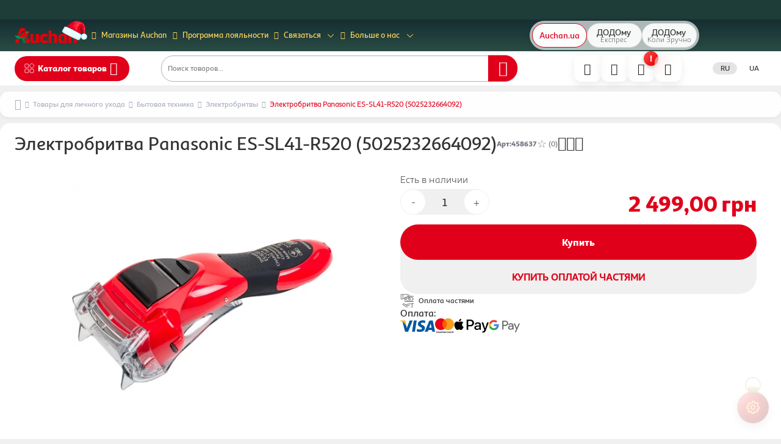

--- FILE ---
content_type: text/css
request_url: https://auchan.ua/_next/static/css/ddefe3a686533c22.css
body_size: 1222
content:
/*!
 * Copyright (c) LIMITED LIABILITY COMPANY "AUCHAN UKRAINE HYPERMARKET". All rights reserved.
 */.SlotFrame_root__YQ0Xl{width:275px;display:grid;grid-template-columns:115px 172px;grid-gap:1.5rem;gap:1.5rem}.SlotFrame_root__YQ0Xl .SlotFrame_delivery__GeMGw,.SlotFrame_root__YQ0Xl .SlotFrame_working__qa0BM{color:var(--main-font-color);font-family:var(--font-family-alt);font-weight:300;font-size:12px;line-height:18px;vertical-align:middle;display:flex;flex-direction:column;justify-content:space-evenly;align-items:flex-start}.SlotFrame_root__YQ0Xl .SlotFrame_delivery__GeMGw dd,.SlotFrame_root__YQ0Xl .SlotFrame_working__qa0BM dd{font-weight:500;font-size:14px;color:var(--main-font-color)}.SlotFrame_root__YQ0Xl .SlotFrame_delivery__GeMGw dd button,.SlotFrame_root__YQ0Xl .SlotFrame_working__qa0BM dd button{color:var(--main-font-color);font-family:var(--font-family-alt);font-weight:500;font-size:14px}.SlotFrame_root__YQ0Xl .SlotFrame_delivery__GeMGw dd button i,.SlotFrame_root__YQ0Xl .SlotFrame_working__qa0BM dd button i{color:inherit;font-weight:900;width:32px;margin:0}.SlotFrame_widget__ZCryL{position:relative;display:flex;align-items:center}.SlotFrame_widget__ZCryL .SlotFrame_slots__q5RTW{position:absolute;top:calc(100% + 16px);right:0;z-index:9999;background-color:hsla(0,0%,100%,.95);-webkit-backdrop-filter:blur(14px) saturate(160%);backdrop-filter:blur(14px) saturate(160%);border-radius:12px;box-shadow:0 8px 32px rgba(0,0,0,.12);min-width:290px;max-width:320px;width:-webkit-max-content;width:max-content;padding:1rem;box-sizing:border-box;transition:opacity .25s ease,transform .25s ease}.SlotFrame_widget__ZCryL .SlotFrame_slots__q5RTW>*{width:100%}@media(min-width:1025px){.SlotFrame_widget__ZCryL .SlotFrame_slots__q5RTW{max-width:420px}.SlotFrame_slots__q5RTW{margin:0;flex-wrap:nowrap}}.SlotFrame_slots__item__ltn3K{border-radius:20px;font-family:var(--font-family-alt);border:1px solid #ced1da;padding:3px 6px;margin:3px;font-size:10px;display:flex;align-items:center;justify-content:center;height:26px;font-weight:500;z-index:5;position:relative;overflow:hidden}.SlotFrame_slots__item__ltn3K img{margin-right:5px}.SlotFrame_slots__item__ltn3K span{margin-right:3px}.SlotFrame_slots__item__ltn3K:hover{cursor:pointer;border:1px solid #e0001a}.SlotFrame_slots__menu__iC1XM{background-color:#fff;z-index:150}.SlotFrame_slots__menu_description__fG8Wk,.SlotFrame_slots__menu_subtitle__dowBh,.SlotFrame_slots__menu_title__FPx74{font-size:13px;display:flex;flex-wrap:nowrap;margin:10px 0;align-items:center}.SlotFrame_slots__menu_subtitle__dowBh img{margin-right:5px}.SlotFrame_slots__menu_description__fG8Wk span{font-weight:900;font-family:var(--font-family-normal);margin:0 5px}.SlotFrame_slots__menu_slots__f_vNf{display:grid;grid-template-columns:repeat(3,1fr);margin:10px 0;align-items:center;min-height:35px}.SlotFrame_slots__menu_slots_item__nQA2I{margin:3px 1.5px}.SlotFrame_slots__menu_days__8f5Yf{display:flex;flex-direction:row;flex-wrap:nowrap;gap:.25rem;align-items:center;justify-content:flex-start}.SlotFrame_slots_pointer__Tat45{cursor:pointer}.SlotFrame_slots_pointer__Tat45:hover{border:1px solid #7c808c}.SlotFrame_slots_active__Bzn3_{border-color:var(--focused-border-color)!important}.SlotFrame_slots_active__Bzn3_ i{transform:rotate(-180deg)}.SlotFrame_slots_disabled__IP3IZ{text-decoration:line-through;border:1px solid #ced1da;color:#7c808c;background:#e6e7eb}.SlotFrame_slots_empty__QLzfV{font-weight:600;display:flex;align-items:center;justify-content:center;font-size:12px;text-align:center;align-self:center;margin-right:15px;grid-column:1/4;height:2rem}@media(min-width:1025px){.SlotFrame_slots_empty__QLzfV{margin:0 15px 0 0}}.SlotFrame_slots_disableInfo__GdNFd{display:flex;color:#7c808c;align-items:center;padding:5px 3%;box-shadow:0 3px 6px 0 rgba(0,0,0,.0901960784);font-size:14px;border-radius:0 0 10px 10px;font-family:var(--font-family-thin);font-style:italic}.SlotFrame_slots_disableInfo__GdNFd img{margin-right:10px}

--- FILE ---
content_type: application/javascript
request_url: https://auchan.ua/_next/static/chunks/app/%5Blocale%5D/layout-e92f6b0d46df5c11.js
body_size: 35032
content:
(self.webpackChunk_N_E=self.webpackChunk_N_E||[]).push([[8450],{11093:e=>{var t={kind:"Document",definitions:[{kind:"OperationDefinition",operation:"query",variableDefinitions:[{kind:"VariableDefinition",variable:{kind:"Variable",name:{kind:"Name",value:"storeId"}},type:{kind:"NonNullType",type:{kind:"NamedType",name:{kind:"Name",value:"String"}}},directives:[]},{kind:"VariableDefinition",variable:{kind:"Variable",name:{kind:"Name",value:"search"}},type:{kind:"NonNullType",type:{kind:"NamedType",name:{kind:"Name",value:"String"}}},directives:[]},{kind:"VariableDefinition",variable:{kind:"Variable",name:{kind:"Name",value:"session"}},type:{kind:"NonNullType",type:{kind:"NamedType",name:{kind:"Name",value:"String"}}},directives:[]},{kind:"VariableDefinition",variable:{kind:"Variable",name:{kind:"Name",value:"count"}},type:{kind:"NonNullType",type:{kind:"NamedType",name:{kind:"Name",value:"Int"}}},directives:[]}],directives:[],selectionSet:{kind:"SelectionSet",selections:[{kind:"Field",name:{kind:"Name",value:"GetPickupPointsCityStreetList"},arguments:[{kind:"Argument",name:{kind:"Name",value:"storeId"},value:{kind:"Variable",name:{kind:"Name",value:"storeId"}}},{kind:"Argument",name:{kind:"Name",value:"search"},value:{kind:"Variable",name:{kind:"Name",value:"search"}}},{kind:"Argument",name:{kind:"Name",value:"session"},value:{kind:"Variable",name:{kind:"Name",value:"session"}}},{kind:"Argument",name:{kind:"Name",value:"count"},value:{kind:"Variable",name:{kind:"Name",value:"count"}}}],directives:[],selectionSet:{kind:"SelectionSet",selections:[{kind:"Field",name:{kind:"Name",value:"streets"},arguments:[],directives:[],selectionSet:{kind:"SelectionSet",selections:[{kind:"Field",name:{kind:"Name",value:"name"},arguments:[],directives:[]},{kind:"Field",name:{kind:"Name",value:"id"},arguments:[],directives:[]}]}}]}}]}}],loc:{start:0,end:246}};t.loc.source={body:"query ($storeId: String!, $search: String!, $session: String!, $count: Int!) {\n  GetPickupPointsCityStreetList(\n    storeId: $storeId\n    search: $search\n    session: $session\n    count: $count\n  ) {\n    streets {\n      name\n      id\n    }\n  }\n}\n",name:"GraphQL request",locationOffset:{line:1,column:1}};var n={};t.definitions.forEach(function(e){if(e.name){var t=new Set;!function e(t,n){if("FragmentSpread"===t.kind)n.add(t.name.value);else if("VariableDefinition"===t.kind){var a=t.type;"NamedType"===a.kind&&n.add(a.name.value)}t.selectionSet&&t.selectionSet.selections.forEach(function(t){e(t,n)}),t.variableDefinitions&&t.variableDefinitions.forEach(function(t){e(t,n)}),t.definitions&&t.definitions.forEach(function(t){e(t,n)})}(e,t),n[e.name.value]=t}}),e.exports=t},16129:(e,t,n)=>{"use strict";n.d(t,{J:()=>i,b:()=>a});let a={label:"Київ",value:9817,city:9817,city_ua:"Київ",city_ru:"Киев"},i={latitude:50.457099,longitude:30.561359}},18151:e=>{e.exports={root:"ToastContainer_root__y80RZ",enter:"ToastContainer_enter__6cO0u",enterActive:"ToastContainer_enterActive__1GS3C",exit:"ToastContainer_exit__quaFH",exitActive:"ToastContainer_exitActive__vyZU9"}},19478:e=>{var t={kind:"Document",definitions:[{kind:"OperationDefinition",operation:"query",variableDefinitions:[{kind:"VariableDefinition",variable:{kind:"Variable",name:{kind:"Name",value:"storeId"}},type:{kind:"NonNullType",type:{kind:"NamedType",name:{kind:"Name",value:"String"}}},directives:[]},{kind:"VariableDefinition",variable:{kind:"Variable",name:{kind:"Name",value:"addressId"}},type:{kind:"NonNullType",type:{kind:"NamedType",name:{kind:"Name",value:"String"}}},directives:[]},{kind:"VariableDefinition",variable:{kind:"Variable",name:{kind:"Name",value:"session"}},type:{kind:"NonNullType",type:{kind:"NamedType",name:{kind:"Name",value:"String"}}},directives:[]}],directives:[],selectionSet:{kind:"SelectionSet",selections:[{kind:"Field",name:{kind:"Name",value:"GetPickupPointsStreetInfo"},arguments:[{kind:"Argument",name:{kind:"Name",value:"storeId"},value:{kind:"Variable",name:{kind:"Name",value:"storeId"}}},{kind:"Argument",name:{kind:"Name",value:"addressId"},value:{kind:"Variable",name:{kind:"Name",value:"addressId"}}},{kind:"Argument",name:{kind:"Name",value:"session"},value:{kind:"Variable",name:{kind:"Name",value:"session"}}}],directives:[],selectionSet:{kind:"SelectionSet",selections:[{kind:"Field",name:{kind:"Name",value:"name"},arguments:[],directives:[]},{kind:"Field",name:{kind:"Name",value:"longitude"},arguments:[],directives:[]},{kind:"Field",name:{kind:"Name",value:"latitude"},arguments:[],directives:[]},{kind:"Field",name:{kind:"Name",value:"isPOI"},arguments:[],directives:[]}]}}]}}],loc:{start:0,end:211}};t.loc.source={body:"query ($storeId: String!, $addressId: String!, $session: String!) {\n  GetPickupPointsStreetInfo(storeId: $storeId, addressId: $addressId, session: $session) {\n    name\n    longitude\n    latitude\n    isPOI\n  }\n}\n",name:"GraphQL request",locationOffset:{line:1,column:1}};var n={};t.definitions.forEach(function(e){if(e.name){var t=new Set;!function e(t,n){if("FragmentSpread"===t.kind)n.add(t.name.value);else if("VariableDefinition"===t.kind){var a=t.type;"NamedType"===a.kind&&n.add(a.name.value)}t.selectionSet&&t.selectionSet.selections.forEach(function(t){e(t,n)}),t.variableDefinitions&&t.variableDefinitions.forEach(function(t){e(t,n)}),t.definitions&&t.definitions.forEach(function(t){e(t,n)})}(e,t),n[e.name.value]=t}}),e.exports=t},21074:e=>{e.exports={root:"AuthWidget_root__7Orvy",title:"AuthWidget_title__EPgMj",action:"AuthWidget_action__Ekfj1",close:"AuthWidget_close__X3iCS"}},22062:(e,t,n)=>{"use strict";n.d(t,{default:()=>v});var a=n(71983),i=n(45849),s=n(95155),l=n(12115),r=n(18955),o=n(1213),c=n(29935),d=n(34124),u=n(81144),_=n(81477),m=n(88965),h=n(76395);let v=l.memo(()=>{let e=(0,r.c)(),t=(0,o.wA)(),n=(0,o.d4)(_.An),v=(0,o.d4)(e=>{var t,n;return(null==(n=e.cart)||null==(t=n.details)?void 0:t.quantity)||0}),p=(0,l.useCallback)(()=>{let e=document.querySelector("#mobail-category");e&&e.classList.replace(c.animation,h.closed),setTimeout(()=>t((0,m.St)()),550)},[t]),g=(0,l.useCallback)(e=>{n!==e?t((0,m.e6)(e)):n===d.m3?p():t((0,m.St)())},[n,t,p]),f=(0,l.useCallback)(()=>t((0,m.St)()),[t]),x=[{type:"button",id:"search",icon:"/icons/SearchGray.svg",label:e("Поиск"),onClick:()=>{}},{type:"link",id:"promotions",href:"/promotions/",icon:"/icons/icnSpecialPrise.svg",label:e("Акции")},{type:"button",id:d.m3,icon:"/icons/icnCatalog.svg",label:e("Каталог"),onClick:()=>g(d.m3)},{type:"link",id:"cart",href:"/cart/",icon:"/icons/Basket.svg",label:e("Корзина"),badge:v},{type:"button",id:d.tr,icon:"/icons/menu.svg",label:e("Меню"),onClick:()=>g(d.tr)}];return(0,s.jsx)("div",{className:h.wrapper,children:x.map((e,t)=>{let l="link"===e.type?u.k2:"button",r="button"===e.type&&n===e.id,o="link"===e.type?{href:e.href,onClick:f,className:h.wrapper_item,activeClassName:h.activeLink,"aria-label":e.label}:{onClick:e.onClick,type:"button",className:"".concat(h.wrapper_item," ").concat(r?h.activeButton:""),"aria-label":e.label};return(0,s.jsxs)(l,(0,i._)((0,a._)({},o),{children:[(0,s.jsxs)("div",{className:h.iconWrapper,children:[(0,s.jsx)("img",{src:e.icon,alt:""}),e.badge>0&&(0,s.jsx)("span",{className:h.badge,children:e.badge>99?"99+":e.badge})]}),(0,s.jsx)("p",{children:e.label})]}),"".concat(t,"-").concat(r))})})})},22528:e=>{var t={kind:"Document",definitions:[{kind:"OperationDefinition",operation:"mutation",variableDefinitions:[{kind:"VariableDefinition",variable:{kind:"Variable",name:{kind:"Name",value:"slot_id"}},type:{kind:"NonNullType",type:{kind:"NamedType",name:{kind:"Name",value:"Int"}}},directives:[]},{kind:"VariableDefinition",variable:{kind:"Variable",name:{kind:"Name",value:"cart_id"}},type:{kind:"NonNullType",type:{kind:"NamedType",name:{kind:"Name",value:"String"}}},directives:[]}],directives:[],selectionSet:{kind:"SelectionSet",selections:[{kind:"Field",name:{kind:"Name",value:"selectSlot"},arguments:[{kind:"Argument",name:{kind:"Name",value:"slot_id"},value:{kind:"Variable",name:{kind:"Name",value:"slot_id"}}},{kind:"Argument",name:{kind:"Name",value:"cart_id"},value:{kind:"Variable",name:{kind:"Name",value:"cart_id"}}}],directives:[],selectionSet:{kind:"SelectionSet",selections:[{kind:"Field",name:{kind:"Name",value:"result"},arguments:[],directives:[]}]}}]}}],loc:{start:0,end:117}};t.loc.source={body:"mutation ($slot_id: Int!, $cart_id: String!) {\n  selectSlot(slot_id: $slot_id, cart_id: $cart_id) {\n    result\n  }\n}\n",name:"GraphQL request",locationOffset:{line:1,column:1}};var n={};t.definitions.forEach(function(e){if(e.name){var t=new Set;!function e(t,n){if("FragmentSpread"===t.kind)n.add(t.name.value);else if("VariableDefinition"===t.kind){var a=t.type;"NamedType"===a.kind&&n.add(a.name.value)}t.selectionSet&&t.selectionSet.selections.forEach(function(t){e(t,n)}),t.variableDefinitions&&t.variableDefinitions.forEach(function(t){e(t,n)}),t.definitions&&t.definitions.forEach(function(t){e(t,n)})}(e,t),n[e.name.value]=t}}),e.exports=t},22924:e=>{e.exports={toast:"Toast_toast__QhPyl",icon:"Toast_icon__NEVA0",message:"Toast_message__a7Wxr",controls:"Toast_controls__XZS8d",dismissButton:"Toast_dismissButton__g3C9b",infoToast:"Toast_infoToast__cCBcI",warningToast:"Toast_warningToast__YP7B1",errorToast:"Toast_errorToast__y2_4C"}},24421:(e,t,n)=>{"use strict";n.d(t,{A:()=>f});var a=n(95155),i=n(12115),s=n(52225),l=n(88381),r=n(2981),o=n(1213),c=n(36647),d=n(75019),u=n(22528),_=n(40018),m=n(94943),h=n(35687),v=n(28618),p=n(98237);let g=[{label:"Сьогодні",name:"today"},{label:"Завтра",name:"tomorrow"},{label:"Післязавтра",name:"after_tomorrow"}],f=e=>{let{className:t,editable:n,slots:f=null,isCheckout:x=!1,setMessage:k,openSlots:b,setOpenSlots:j,handleClickSelectSlotFake:N,name:y}=e,w=(0,r.WZ)(),A=(0,i.useRef)(null),S=(0,o.wA)(),C=(0,o.d4)(h.g0),P=(0,o.d4)(h.hH),E=(0,o.d4)(e=>e.checkout.slot),[M,T]=(0,i.useState)(g[0].name),[D,I]=(0,i.useState)(""),[W,{loading:F,data:L}]=(0,s._)(_,{fetchPolicy:"network-only",variables:{value:C}}),[B]=(0,l.n)(u),O=f||(null==L?void 0:L.slots),V=null==P?void 0:P.slot,G=(null==O?void 0:O[M])||[],q=async e=>{var t;let{entity_id:a,status:i,label:s,message:l}=e;if("false"===i)return void I((null==l?void 0:l[0])||"");if(I(""),(null==V?void 0:V.entity_id)===a)return;let r=null==(t=g.find(e=>e.name===M))?void 0:t.label;if(!n)return void N(a,s,r);try{await B({variables:{slot_id:a,cart_id:C}}),w.setValue("slots.slotCode",a),S((0,v.pM)({entity_id:a,label:s,day:r})),null==k||k({})}catch(e){console.error(e),null==k||k({type:"warning",content:"На жаль вибраний слот не доступний, виберіть інший час доставки"})}};return(0,i.useEffect)(()=>{f||W()},[f]),(0,i.useEffect)(()=>{var e;if(!(null==E?void 0:E.day))return;let t=null==(e=g.find(e=>e.label===(null==E?void 0:E.day)))?void 0:e.name;t&&T(t)},[F]),(0,i.useEffect)(()=>{x&&P&&W()},[P]),(0,m.L)(A,b,()=>{null==j||j(!1)}),(0,a.jsx)("div",{className:p.slots,children:(0,a.jsxs)("div",{className:"".concat(p.slots__menu," ").concat(t),ref:A,children:[!!x&&(0,a.jsx)("p",{className:p.slots__menu_title,children:"Виберіть бажаний час отримання замовлення"}),(0,a.jsx)("div",{className:p.slots__menu_days,children:g.map(e=>{let{name:t,label:n}=e,i=[p.slots__item];return t===M&&i.push(p.slots_active),(0,a.jsx)("button",{type:"button",className:i.join(" "),onClick:()=>T(t),children:n},t)})}),(0,a.jsxs)("div",{className:p.slots__slotsMenu,children:[F&&(0,a.jsx)(c.A,{faded:!1,size:"sm"}),!F&&0===G.length&&(0,a.jsx)("div",{className:p.slots_empty,children:"Доступні слоти відсутні"}),G.length>0&&(0,a.jsx)(r.z6,{field:"".concat(y,"_slots"),initialValue:null==V?void 0:V.entity_id,children:(0,a.jsx)("div",{className:p.slots__menu_slots,children:G.map(e=>(0,a.jsx)("button",{type:"button",className:"\n                      ".concat(p.slots__item,"\n                      ").concat((null==V?void 0:V.entity_id)===e.entity_id?p.slots_active:"","\n                      ").concat("false"===e.status?p.slots_disabled:"","\n                    ").trim(),onClick:()=>q(e),children:(0,a.jsx)("span",{children:e.label})},e.entity_id))})})]}),x&&(0,a.jsx)(d.A,{name:"slotCode"}),D&&(0,a.jsx)("div",{className:p.slots_disableInfo,children:D})]})})}},24843:e=>{e.exports={mode_switch:"SiteModeSwitch_mode_switch__HL0q6",mode_switch_link:"SiteModeSwitch_mode_switch_link__oEaKD",active:"SiteModeSwitch_active__SlmH6",tooltip:"SiteModeSwitch_tooltip__94Prf",disabled:"SiteModeSwitch_disabled__voW4_"}},28268:(e,t,n)=>{"use strict";n.d(t,{default:()=>s});var a=n(12115),i=n(62129);function s(){return(0,i.n)(),(0,a.useEffect)(()=>{"serviceWorker"in navigator&&(navigator.serviceWorker.register("/sw.js").then(e=>{e.active&&window.addEventListener("online",()=>{e.update(),"SyncManager"in window&&e.sync.register("get-version").catch(()=>{console.error("Sync register error")})})}).catch(e=>{console.error("Service Worker registration failed:",e)}),navigator.serviceWorker.addEventListener("message",async e=>{if("reload-window"===e.data){var t,n,a;await (null==(a=window.client)||null==(n=a.cache)||null==(t=n.reset)?void 0:t.call(n)),window.location.reload()}}))},[]),null}},28482:e=>{e.exports={root:"SlotFrame_root__YQ0Xl",delivery:"SlotFrame_delivery__GeMGw",working:"SlotFrame_working__qa0BM",widget:"SlotFrame_widget__ZCryL",slots:"SlotFrame_slots__q5RTW",slots__item:"SlotFrame_slots__item__ltn3K",slots__menu:"SlotFrame_slots__menu__iC1XM",slots__menu_title:"SlotFrame_slots__menu_title__FPx74",slots__menu_subtitle:"SlotFrame_slots__menu_subtitle__dowBh",slots__menu_description:"SlotFrame_slots__menu_description__fG8Wk",slots__menu_slots:"SlotFrame_slots__menu_slots__f_vNf",slots__menu_slots_item:"SlotFrame_slots__menu_slots_item__nQA2I",slots__menu_days:"SlotFrame_slots__menu_days__8f5Yf",slots_pointer:"SlotFrame_slots_pointer__Tat45",slots_active:"SlotFrame_slots_active__Bzn3_",slots_disabled:"SlotFrame_slots_disabled__IP3IZ",slots_empty:"SlotFrame_slots_empty__QLzfV",slots_disableInfo:"SlotFrame_slots_disableInfo__GdNFd"}},28725:e=>{e.exports={"addresses-list":"AddressesList_addresses-list__imqF_","addresses-list__button":"AddressesList_addresses-list__button__nkTRF","addresses-list__button-content":"AddressesList_addresses-list__button-content__O1_ti","addresses-list__button--active":"AddressesList_addresses-list__button--active__0g0B_","addresses-list__icon":"AddressesList_addresses-list__icon__r3Sny","addresses-list__content":"AddressesList_addresses-list__content__zN0vZ","addresses-list__content--open":"AddressesList_addresses-list__content--open__5HESy","addresses-list__item":"AddressesList_addresses-list__item__syjV0"}},29935:e=>{e.exports={root:"DrawerPage_root__XBWIT",catalog:"DrawerPage_catalog__vgF0v",overlay:"DrawerPage_overlay__Ke7MC",overlay_opened:"DrawerPage_overlay_opened__Q5jAe DrawerPage_overlay__Ke7MC",active:"DrawerPage_active__s65YG",container:"DrawerPage_container__ampNm",animation:"DrawerPage_animation__mz1fZ",slidein:"DrawerPage_slidein___eaAF",top:"DrawerPage_top__4lyvd",back:"DrawerPage_back__eYanp",title:"DrawerPage_title__r_PgV"}},31109:(e,t,n)=>{"use strict";n.d(t,{A:()=>s,D:()=>i});let a=(0,n(31575).Z0)({name:"home",initialState:{birthdayView:!1},reducers:{promotionBirthdayView:(e,t)=>{let{payload:n}=t;e.birthdayView=!!n}}}),i=a.actions,s=a.reducer},31138:(e,t,n)=>{"use strict";n.d(t,{A:()=>m});var a=n(95155),i=n(12115),s=n(20063),l=n(2821),r=n(82050),o=n(30921),c=n(29221),d=n(1751),u=n(66305);let _=["ru","ua"],m=function(e){let{className:t=""}=e,n=(0,r.Ym)(),m=(0,c.a8)(),{push:h}=(0,o.n)(),v=(0,s.useRouter)(),p=(0,i.useCallback)(async e=>{var t;if(n===e)return;(0,u.xS)(e);let a=(0,d.A)(),i=m.split("/").filter(Boolean);_.includes(i[0])&&i.shift();let s="/".concat(e,"/").concat(i.join("/"));if(await h(s),a)try{await a.resetStore()}catch(e){console.warn("Apollo cache clear error:",e)}null==v||null==(t=v.refresh)||t.call(v)},[n,m,h,v]);return(0,a.jsx)("div",{className:"header__lang-switch ".concat(t),"data-locale":n,role:"group","aria-label":"Language switcher",children:_.map(e=>{let t=n===e;return(0,a.jsx)("button",{type:"button",onClick:()=>p(e),disabled:t,"aria-pressed":t,className:(0,l.$)(["header__lang-switcher",t&&"header__lang-switcher--active lang-active"]),children:(0,a.jsx)("span",{children:e.toUpperCase()})},e)})})}},31788:e=>{e.exports={"auth-block":"AuthBlock_auth-block__HDDng","auth-block__icon":"AuthBlock_auth-block__icon__m1uAs","auth-block__text":"AuthBlock_auth-block__text__MJnGD","auth-block__link":"AuthBlock_auth-block__link__H1qJq"}},32326:e=>{e.exports={root:"DodoFrame_root__NtJUV",delivery:"DodoFrame_delivery__yLqXM",working:"DodoFrame_working__K0IEw"}},32824:(e,t,n)=>{"use strict";n.d(t,{default:()=>o});var a=n(12115),i=n(1213),s=n(44274),l=n(40147),r=n(96041);function o(){let e=(0,i.wA)();return(0,a.useEffect)(()=>{let t=t=>{if(!t.key||!t.key.endsWith("async"))return;let n=JSON.parse(r.A.getItem("async")||"{}"),a=n.action||"",i=n.operation||"";if("checkout"===a&&"success"===i&&window.location.reload(),"cart"===a&&"cleanup"===i){let t=r.A.getItem("cartId");t?e(l._.getCartReceive(t)):e((0,s.zA)())}"cart"===a&&"refresh"===i&&(window.location.pathname.includes("/checkout/payment")&&window.location.reload(),e((0,s.Pd)()))};return window.addEventListener("storage",t),()=>{window.removeEventListener("storage",t)}},[e]),null}},36149:e=>{e.exports={root:"AddressWidget_root___lPuW",pin:"AddressWidget_pin__lfT3P",pin_info:"AddressWidget_pin_info__e4qtE",pin_info_close:"AddressWidget_pin_info_close__7Dljj",pin_info_content:"AddressWidget_pin_info_content__O_uLb",map:"AddressWidget_map__Yfn5s",wrapper:"AddressWidget_wrapper__NJV3W",right:"AddressWidget_right__dkNw6",left:"AddressWidget_left__XwVmM",active:"AddressWidget_active__W8lo2",city:"AddressWidget_city__OGal_",content:"AddressWidget_content__v5fad",content_title:"AddressWidget_content_title__tFjDh",content_text:"AddressWidget_content_text__hzrnG",content_text_bottom:"AddressWidget_content_text_bottom__44O5f",content_error:"AddressWidget_content_error__O3gtl",content_btns:"AddressWidget_content_btns__lOB1S",content_btns_button:"AddressWidget_content_btns_button__HkwVO",address_root:"AddressWidget_address_root__U4Bl8",address_root__button:"AddressWidget_address_root__button__9GljY",address_root__button_text:"AddressWidget_address_root__button_text__Jm1jS",marquee:"AddressWidget_marquee__ox1kv",close:"AddressWidget_close__16dOY",modal__root:"AddressWidget_modal__root__FDz_N",modal_content:"AddressWidget_modal_content__LaMO9",modal_content_title:"AddressWidget_modal_content_title__ZbGWR",modal_content_actions:"AddressWidget_modal_content_actions__9Vzi6",modal_content_actions_button:"AddressWidget_modal_content_actions_button__SWXpu",comment:"AddressWidget_comment__1ETqb",comment_field:"AddressWidget_comment_field__gsz3r",comment_add:"AddressWidget_comment_add__bqRDA",comment_add_field:"AddressWidget_comment_add_field__APqYo"}},36381:(e,t,n)=>{"use strict";n.d(t,{DynamicLayout:()=>W});var a=n(71983),i=n(95155),s=n(12115),l=n(55263),r=n(18955),o=n(82050),c=n(92504),d=n(30401),u=n(29221);let _=new Date().getFullYear(),m=()=>{let e=(0,r.c)();return(0,i.jsxs)(i.Fragment,{children:["\xa9 ".concat(_),"\xa0",e("Auchan_ Все права защищены")]})},h=()=>(0,i.jsxs)("div",{className:"footer__main-apps-list",children:[(0,i.jsx)("a",{"aria-label":"App Store link",className:"footer__main-apps-item app-store-app",href:"https://itunes.apple.com/ua/app/%D0%B0%D1%88%D0%B0%D0%BD-auchan/id1347090207",target:"_blank",rel:"noreferrer"}),(0,i.jsx)("a",{"aria-label":"Google Play link",className:"footer__main-apps-item google-play-app",href:"https://play.google.com/store/apps/details?id=ua.auchan.auchanproject",target:"_blank",rel:"noreferrer"}),(0,i.jsx)("a",{"aria-label":"Huawei App link",className:"footer__main-apps-item huawei-mobile-app",href:"https://appgallery.huawei.com/#/app/C102614535?channelId=website&id=08d687d5b1f64c9f82adda0ea730cc61&s=6BD5C8E021C0009BFAFC93D7958DF16F295F94F150D0BEE955172A8F5BE206EF&detailType=0&v=",target:"_blank",rel:"noreferrer"})]}),v=()=>(0,i.jsxs)("div",{className:"footer__main-social-icon",children:[(0,i.jsx)("a",{"aria-label":"Instagram Auchan",href:"https://instagram.com/auchanukraine",target:"_blank",className:"footer__main-social-item footer-link",rel:"noreferrer",children:(0,i.jsx)(d.A,{src:"/icons/instagram.svg",width:24,height:24})}),(0,i.jsx)("a",{"aria-label":"Facebook Auchan",href:"https://www.facebook.com/auchan.ua/",target:"_blank",className:"footer__main-social-item footer-link",rel:"noreferrer",children:(0,i.jsx)(d.A,{src:"/icons/facebook.svg",width:24,height:24})}),(0,i.jsx)("a",{"aria-label":"Youtube Auchan",href:"https://www.youtube.com/channel/UCJkZOW0EdJNi_tRI6hKzuSg/videos?sort=dd&shelf_id=0&view=0",target:"_blank",className:"footer__main-social-item footer-link",rel:"noreferrer",children:(0,i.jsx)(d.A,{src:"/icons/youtube.svg",width:24,height:24})}),(0,i.jsx)("a",{"aria-label":"Tiktok Auchan",href:"https://www.tiktok.com/@auchan.ua",target:"_blank",className:"footer__main-social-item footer-link",rel:"noreferrer",children:(0,i.jsx)(d.A,{src:"/icons/tiktok.svg",width:24,height:24})})]}),p=()=>(0,i.jsx)("div",{className:"footer footer--checkout",children:(0,i.jsx)("span",{className:"text-center",children:(0,i.jsx)(m,{})})}),g=e=>{let{domain:t}=e,n=(0,r.c)(),a=(0,o.Ym)();return(0,i.jsx)("footer",{className:"footer footer-styled",children:(0,i.jsxs)("div",{className:"footer__main flex",children:[(0,i.jsx)("div",{className:"footer__main-left footer-left",children:(0,i.jsxs)("div",{className:"container",children:[(0,i.jsxs)("div",{className:"footer__main-support flex",children:[(0,i.jsx)("i",{className:"icon icon-support"}),(0,i.jsx)(d.A,{src:"/images/hat-icon.svg",alt:"hat",style:{position:"absolute",top:"-9px",left:"10%px",width:"28px"},width:24,height:24}),(0,i.jsx)("div",{className:"footer__main-support-methods",children:(0,i.jsxs)("div",{className:"footer__main-support-phone footer-text",children:[(0,i.jsx)("a",{href:"tel:+380800300551",className:"footer__main-support-number footer-link styled-bold",children:(0,i.jsx)("span",{children:"0 800 300 551"})}),(0,i.jsx)("span",{children:n("бесплатные звонки по Украине")})]})})]}),(0,i.jsxs)("div",{className:"footer__main-viber",children:[(0,i.jsx)(d.A,{src:"/icons/media/viber.svg",className:"footer__main-viber__image",width:24,height:24}),(0,i.jsx)("a",{href:"viber://pa?chatURI=auchaninfo",className:"footer__main-viber__link",children:(0,i.jsx)("span",{children:"Viber bot"})})]}),(0,i.jsxs)("div",{className:"footer__main-viber",children:[(0,i.jsx)(d.A,{src:"/icons/media/telegram_footer.svg",className:"footer__main-viber__image",width:24,height:24}),(0,i.jsx)("a",{href:"https://t.me/Auchan_Info_bot",className:"footer__main-viber__link",children:(0,i.jsx)("span",{children:"Telegram bot"})})]}),(0,i.jsx)("span",{className:"footer__auchan-licensed footer__auchan-licensed--desktop footer-text styled-bold",children:(0,i.jsx)(m,{})})]})}),(0,i.jsx)("div",{className:"footer__main-right footer-right flex",children:(0,i.jsxs)("div",{className:"container",children:[(0,i.jsx)("div",{className:"footer__main-right-first footer__main-cell footer__main-links footer-links",children:(0,i.jsx)(c.default,{identifiers:"".concat(a,"-footer-content")})}),(0,i.jsxs)("div",{className:"footer__main-right-second",children:[(0,i.jsxs)("div",{className:"footer__main-cell footer__main-social",children:[(0,i.jsx)("div",{className:"footer__main-social-title footer-text",children:n("Мы в социальных сетях")}),(0,i.jsx)(v,{}),(0,i.jsx)("br",{}),(0,i.jsx)("div",{className:"footer__main-social-icon",children:(0,i.jsxs)("a",{"aria-label":"",href:"https://www.facebook.com/groups/gotyivdoma",target:"_blank",className:"footer__main-social-item footer-link",rel:"noreferrer",children:[(0,i.jsx)("i",{className:"auc auc-cooking"}),(0,i.jsx)("div",{className:"footer__main-social-title footer-text footer-heading",children:n("Кулинарное сообщество")})]})}),(0,i.jsx)("br",{}),(0,i.jsx)("div",{className:"footer__main-social-icon",children:(0,i.jsxs)(u.N_,{"aria-label":"",href:t?"".concat(t,"blog/"):"/blog/",className:"footer__main-social-item footer-link",target:"_blank",rel:"noreferrer",children:[(0,i.jsx)(d.A,{src:"/icons/blog.svg",className:" auc footer__main-blog__image",width:24,height:24}),(0,i.jsx)("div",{className:"footer__main-social-title footer-text footer-heading",children:n("Блог")})]})})]}),(0,i.jsxs)("div",{className:"footer__main-cell footer__main-apps",children:[(0,i.jsx)("span",{className:"footer__main-apps-title footer-text",children:n("Мобильное приложение: Auchan")}),(0,i.jsx)(h,{}),(0,i.jsxs)("div",{className:"footer__main-apps-certificates",children:[(0,i.jsx)("div",{className:"footer__cert-item footer__cert-item--mc",children:(0,i.jsx)(d.A,{alt:"Mastercard",src:"/images/Mastercard.png",className:"footer__cert-image",fill:!0})}),(0,i.jsx)("div",{className:"footer__cert-item footer__cert-item--visa",children:(0,i.jsx)(d.A,{alt:"Visa",src:"/images/Visa.png",className:"footer__cert-image",fill:!0})}),(0,i.jsx)("div",{className:"footer__cert-item footer__cert-item--pci",children:(0,i.jsx)(d.A,{alt:"PCI",src:"/images/PCI.png",className:"footer__cert-image",fill:!0})})]})]}),(0,i.jsxs)("div",{className:"footer__main-right-bottom",children:[(0,i.jsxs)("span",{className:"footer__skywell-link footer-link styled-bold",children:[n("Разработка компании"),"\xa0",(0,i.jsx)("a",{href:"https://skywell.software",children:"Skywell Software"})]}),(0,i.jsxs)("div",{className:"footer__radi-vas flex flex-center-v footer-text",children:[(0,i.jsx)("i",{className:"auc auc-logo"}),(0,i.jsx)("span",{children:n("Мы здесь ради вас")})]}),(0,i.jsx)("span",{className:"footer__auchan-licensed footer__auchan-licensed--mobile footer-link",children:(0,i.jsx)(m,{})})]})]})]})})]})})};var f=n(42127),x=n(67909),k=n(1213),b=n(49924),j=n(74393),N=n(3121),y=n(95559),w=n(34124),A=n(67149),S=n(81477),C=n(88965),P=n(91309);let E=(0,x.default)(()=>Promise.all([n.e(3293),n.e(7400),n.e(4233)]).then(n.bind(n,84233)),{loadableGenerated:{webpack:()=>[require.resolveWeak("./toggle/CityToggle")]},ssr:!1,loading:()=>(0,i.jsx)("div",{})}),M=(0,x.default)(()=>Promise.all([n.e(3293),n.e(7830),n.e(5898)]).then(n.bind(n,85898)),{loadableGenerated:{webpack:()=>[require.resolveWeak("./Modals/HeaderModal")]},ssr:!1}),T=()=>{let e=(0,r.c)(),t=(0,k.wA)(),{cartErrorMessage:n,cartErrorOptions:a}=(0,k.d4)(e=>e.app),l=(0,k.d4)(S.Q5),o=(0,k.d4)(S.An),c=(0,k.d4)(S.ZJ),d=(0,k.d4)(P.GB);return(0,i.jsxs)(s.Fragment,{children:[(0,i.jsx)(s.Suspense,{fallback:null,children:(0,i.jsx)(M,{})}),(0,i.jsx)(N.lG,{title:"",opened:"string"==typeof n&&o===w.gr,closed:()=>{t((0,C.St)()),t((0,A.Xc)(null))},children:(0,i.jsx)(y.A,{text:n,options:a})}),(0,i.jsx)("div",{className:"header__main header__main-checkout",children:(0,i.jsxs)("div",{className:"container flex flex-center-v menu",children:[(0,i.jsx)(b.gu,{}),!c&&(0,i.jsx)(s.Suspense,{fallback:null,children:(0,i.jsx)(E,{})}),(0,i.jsxs)("div",{className:"header__main-checkout-right",children:[!d&&!!l&&(0,i.jsxs)("a",{href:l,onClick:()=>(0,b.O7)(),children:[(0,i.jsx)("i",{className:"icon icon-enter"}),(0,i.jsx)("span",{children:e("Войти в кабинет")})]}),(0,i.jsx)(j.D,{})]})]})})]})},D=function(e){let{children:t}=e;return(0,i.jsxs)(i.Fragment,{children:[(0,i.jsx)(T,{}),t,(0,i.jsx)(p,{})]})},I=function(e){let{children:t,bannerProps:n,headerProps:s,footerProps:r}=e;return(0,i.jsxs)(i.Fragment,{children:[(0,i.jsx)(l.default,(0,a._)({},n)),(0,i.jsx)(f.A,(0,a._)({},s)),t,(0,i.jsx)(g,(0,a._)({},r))]})},W=e=>{let{children:t,bannerProps:n,headerProps:a,footerProps:s}=e,l=(0,u.a8)(),r=l.includes("/checkout"),o=l.includes("/check-promo");return r||o?(0,i.jsx)(D,{children:t}):(0,i.jsx)(I,{headerProps:a,footerProps:s,bannerProps:n,children:t})}},40018:e=>{var t={kind:"Document",definitions:[{kind:"OperationDefinition",operation:"query",name:{kind:"Name",value:"getDeliverySlots"},variableDefinitions:[{kind:"VariableDefinition",variable:{kind:"Variable",name:{kind:"Name",value:"value"}},type:{kind:"NamedType",name:{kind:"Name",value:"String"}},directives:[]}],directives:[],selectionSet:{kind:"SelectionSet",selections:[{kind:"Field",alias:{kind:"Name",value:"slots"},name:{kind:"Name",value:"getSlots"},arguments:[{kind:"Argument",name:{kind:"Name",value:"cart_id"},value:{kind:"Variable",name:{kind:"Name",value:"value"}}}],directives:[],selectionSet:{kind:"SelectionSet",selections:[{kind:"Field",name:{kind:"Name",value:"today"},arguments:[],directives:[],selectionSet:{kind:"SelectionSet",selections:[{kind:"Field",name:{kind:"Name",value:"entity_id"},arguments:[],directives:[]},{kind:"Field",name:{kind:"Name",value:"label"},arguments:[],directives:[]},{kind:"Field",name:{kind:"Name",value:"status"},arguments:[],directives:[]},{kind:"Field",name:{kind:"Name",value:"message"},arguments:[],directives:[]}]}},{kind:"Field",name:{kind:"Name",value:"tomorrow"},arguments:[],directives:[],selectionSet:{kind:"SelectionSet",selections:[{kind:"Field",name:{kind:"Name",value:"entity_id"},arguments:[],directives:[]},{kind:"Field",name:{kind:"Name",value:"label"},arguments:[],directives:[]},{kind:"Field",name:{kind:"Name",value:"status"},arguments:[],directives:[]},{kind:"Field",name:{kind:"Name",value:"message"},arguments:[],directives:[]}]}},{kind:"Field",name:{kind:"Name",value:"after_tomorrow"},arguments:[],directives:[],selectionSet:{kind:"SelectionSet",selections:[{kind:"Field",name:{kind:"Name",value:"entity_id"},arguments:[],directives:[]},{kind:"Field",name:{kind:"Name",value:"label"},arguments:[],directives:[]},{kind:"Field",name:{kind:"Name",value:"status"},arguments:[],directives:[]},{kind:"Field",name:{kind:"Name",value:"message"},arguments:[],directives:[]}]}}]}}]}}],loc:{start:0,end:315}};t.loc.source={body:"query getDeliverySlots($value: String) {\n  slots: getSlots(cart_id: $value) {\n    today {\n      entity_id\n      label\n      status\n      message\n    }\n    tomorrow {\n      entity_id\n      label\n      status\n      message\n    }\n    after_tomorrow {\n      entity_id\n      label\n      status\n      message\n    }\n  }\n}\n",name:"GraphQL request",locationOffset:{line:1,column:1}};var n={};function a(e,t){for(var n=0;n<e.definitions.length;n++){var a=e.definitions[n];if(a.name&&a.name.value==t)return a}}t.definitions.forEach(function(e){if(e.name){var t=new Set;!function e(t,n){if("FragmentSpread"===t.kind)n.add(t.name.value);else if("VariableDefinition"===t.kind){var a=t.type;"NamedType"===a.kind&&n.add(a.name.value)}t.selectionSet&&t.selectionSet.selections.forEach(function(t){e(t,n)}),t.variableDefinitions&&t.variableDefinitions.forEach(function(t){e(t,n)}),t.definitions&&t.definitions.forEach(function(t){e(t,n)})}(e,t),n[e.name.value]=t}}),e.exports=t,e.exports.getDeliverySlots=function(e,t){var i={kind:e.kind,definitions:[a(e,t)]};e.hasOwnProperty("loc")&&(i.loc=e.loc);var s=n[t]||new Set,l=new Set,r=new Set;for(s.forEach(function(e){r.add(e)});r.size>0;){var o=r;r=new Set,o.forEach(function(e){l.has(e)||(l.add(e),(n[e]||new Set).forEach(function(e){r.add(e)}))})}return l.forEach(function(t){var n=a(e,t);n&&i.definitions.push(n)}),i}(t,"getDeliverySlots")},40114:(e,t,n)=>{"use strict";n.d(t,{default:()=>g});var a=n(95155),i=n(12115),s=n(67909),l=n(2821),r=n(18955),o=n(1213),c=n(42127),d=n(34124),u=n(81477),_=n(88965),m=n(29935);let h=(0,s.default)(()=>Promise.all([n.e(6177),n.e(3164)]).then(n.bind(n,83164)),{loadableGenerated:{webpack:()=>[require.resolveWeak("@/components/WishListWidget/WishListWidget")]}}),v=(0,s.default)(()=>Promise.all([n.e(4072),n.e(2740)]).then(n.bind(n,32740)),{loadableGenerated:{webpack:()=>[require.resolveWeak("@/components/CompareWidget/CompareWidget")]}}),p=(0,s.default)(()=>Promise.all([n.e(3293),n.e(7830),n.e(4348)]).then(n.bind(n,4348)),{loadableGenerated:{webpack:()=>[require.resolveWeak("@/components/CityWidget/CityContent")]}}),g=function(e){let{children:t}=e,n=(0,r.c)(),s=(0,o.wA)(),g=(0,o.d4)(u.An),f=(0,i.useMemo)(()=>(function(e){let t=Object.freeze({[d.y6]:{title:"Выберите город",render:()=>(0,a.jsx)(p,{})},[d.uG]:{title:"Список желаний",render:()=>(0,a.jsx)(h,{})},[d.q7]:{title:"Сравнение товаров",render:()=>(0,a.jsx)(v,{})},[d.m3]:{title:"Каталог",render:()=>e}});return{get:e=>Object.hasOwn(t,e)?t[e.toString()]:null}})(t),[t,g]).get(g);if(!f)return null;let x=g===d.m3;return(0,a.jsx)("div",{className:m.overlay_opened,children:(0,a.jsxs)("div",{className:(0,l.$)({[m.root]:!0,[m.catalog]:x}),children:[(0,a.jsx)(c.A,{}),!x&&(0,a.jsxs)("div",{className:m.top,children:[(0,a.jsx)("button",{className:m.back,onClick:()=>s((0,_.St)()),children:(0,a.jsx)("i",{className:"icon icon-arrow-left"})}),(0,a.jsx)("h1",{className:m.title,children:n(f.title)})]}),(0,a.jsx)("div",{id:"mobail-category",className:(0,l.$)({[m.container]:!0,[m.animation]:x}),children:f.render()})]})},g)}},40472:(e,t,n)=>{"use strict";n.d(t,{default:()=>eU});var a=n(95155),i=n(12115),s=n(20063),l=n(82050),r=n(1213),o=n(2821),c=n(42532),d=n(34124),u=n(92854),_=n(29221),m=n(81477),h=n(88965),v=n(96041),p=n(71983),g=n(45849),f=n(17389),x=n(414),k=n(52225),b=n(72378),j=n(18955),N=n(49675),y=n(48301),w=n(11093),A=n(19478),S=n(90541),C=n(3648),P=n(16639),E=n(88381),M=n(16129);function T(){let e=(0,C._)(["\n  mutation ($input: CustomerAddressInput!) {\n    createCustomerAddress(input: $input) {\n      id\n    }\n  }\n"]);return T=function(){return e},e}let D=(0,P.J1)(T());var I=n(88729),W=n(90356);function F(){let e=(0,C._)(["\n  query ($search: String!) {\n    city: GetCity(search: $search) {\n      items {\n        label\n        value\n      }\n    }\n  }\n"]);return F=function(){return e},e}let L=(0,P.J1)(F());function B(){let e=arguments.length>0&&void 0!==arguments[0]?arguments[0]:{},{timeout:t=1e4,enableHighAccuracy:n=!1,radiusKm:a=30}=e,s=(0,l.Ym)(),o=(0,r.wA)(),c=(0,r.d4)(e=>{var t;return null==e||null==(t=e.app)?void 0:t.warehouses}),d=(0,r.d4)(m.ZJ),[u,_]=(0,i.useState)(null),[h,p]=(0,i.useState)(!1),[g]=(0,k._)(L),f=(0,i.useCallback)(e=>{_(null),(null==e?void 0:e.includes("отклонён"))&&p(!0)},[]),x=(0,i.useCallback)(()=>{if(!("geolocation"in navigator))return void f("Геолокация не поддерживается браузером");navigator.geolocation.getCurrentPosition(e=>{let{latitude:t,longitude:n}=e.coords;_({lat:t,lng:n})},e=>{(null==e?void 0:e.code)===1?f("Доступ к геолокации отклонён пользователем"):(null==e?void 0:e.code)===3?f("Таймаут определения позиции"):f((null==e?void 0:e.message)||"Не удалось получить геопозицию")},{enableHighAccuracy:n,timeout:t,maximumAge:0})},[f,n,t]);(0,i.useEffect)(()=>{x()},[]),(0,i.useEffect)(()=>{if(!u)return;if(d){let e=v.A.getItem("currentAddress");if(e)return void o((0,W.WU)(e));if(h)return;let t="ua"===s?"uk":s;return void fetch("https://maps.googleapis.com/maps/api/geocode/json?latlng=".concat(u.lat,",").concat(u.lng,"&key=").concat("AIzaSyDwEiNvUCqjN6i7iSG4_7-Os-GmvYmPzis","&language=").concat(t)).then(e=>e.json()).then(e=>{var t,n,a;if(!(null==e||null==(t=e.results)?void 0:t.length))return;let i=e.results[0].address_components;(null==(n=i.find(e=>e.types.includes("locality")))?void 0:n.long_name)||null==(a=i.find(e=>e.types.includes("administrative_area_level_2")))||a.long_name}).catch(e=>console.error("Reverse geocoding error:",e))}let e=null,t=1/0;if(c)for(let n of c){let a=function(e,t,n,a){let i=e=>e*Math.PI/180,s=i(n-e),l=i(a-t),r=Math.sin(s/2)**2+Math.cos(i(e))*Math.cos(i(n))*Math.sin(l/2)**2;return 12742*Math.atan2(Math.sqrt(r),Math.sqrt(1-r))}(u.lat,u.lng,n.position.latitude,n.position.longitude);a<t&&(t=a,e=n)}if(e&&t<a)o((0,W.Ps)({value:e.city,label:"ua"===s?e.city_ua:e.city_ru,store:s}));else{let e="ua"===s?"uk":s;fetch("https://maps.googleapis.com/maps/api/geocode/json?latlng=".concat(u.lat,",").concat(u.lng,"&key=").concat("AIzaSyDwEiNvUCqjN6i7iSG4_7-Os-GmvYmPzis","&language=").concat(e)).then(e=>e.json()).then(async e=>{var t,n,a,i,l,r;if(!(null==e||null==(t=e.results)?void 0:t.length))return;let c=e.results[0].address_components,d=(null==(n=c.find(e=>e.types.includes("locality")))?void 0:n.long_name)||(null==(a=c.find(e=>e.types.includes("administrative_area_level_2")))?void 0:a.long_name),u=null==(i=c.find(e=>e.types.includes("administrative_area_level_1")))?void 0:i.long_name;if(!d)return;let{data:_}=await g({variables:{search:u?"".concat(d):d}}),m=null==_||null==(r=_.city)||null==(l=r.items)?void 0:l[0];m&&o((0,W.Ps)({value:m.value,label:m.label,store:s}))}).catch(e=>console.error("Reverse geocoding error:",e))}},[u,c,s,o,a,g,d,h]);let[b,j]=(0,i.useState)(null);return(0,i.useEffect)(()=>{if(!u)return;let e="ua"===s?"uk":s;fetch("https://maps.googleapis.com/maps/api/geocode/json?latlng=".concat(u.lat,",").concat(u.lng,"&key=").concat("AIzaSyDwEiNvUCqjN6i7iSG4_7-Os-GmvYmPzis","&language=").concat(e)).then(e=>e.json()).then(e=>{var t,n,a,i,s;if(!(null==e||null==(t=e.results)?void 0:t.length))return;let l=e.results[0].address_components,r=(null==(n=l.find(e=>e.types.includes("locality")))?void 0:n.long_name)||(null==(a=l.find(e=>e.types.includes("administrative_area_level_2")))?void 0:a.long_name),o=null==(i=l.find(e=>e.types.includes("route")))?void 0:i.long_name,c=null==(s=l.find(e=>e.types.includes("street_number")))?void 0:s.long_name;r&&j({city:r,street:o,houseNumber:c,fullAddress:"".concat(r).concat(o?", ".concat(o):"").concat(c?", ".concat(c):"")})}).catch(e=>console.error("Reverse geocoding error:",e))},[u,s]),{location:u,detectedAddress:b,geoDenied:h,requestPosition:x}}var O=n(44274),V=n(35687),G=n(91309),q=n(15239),R=n(28725);let $=(0,i.memo)(e=>{var t;let{address:n,checked:s,onSelect:l}=e,{id:r,city:o,street:c,house_number:d,apartment:u,latitude:_,longitude:m}=n,h=Array.isArray(c)?null!=(t=c[0])?t:"":null!=c?c:"",v=d?h.replace(d,"").trim():h.trim(),p="".concat(o,", ").concat(v).concat(d?" ".concat(d):"").concat(u?", кв. ".concat(u):""),g={id:r,city:{value:o,label:o},street:{name:h},house_number:null!=d?d:"",apartment:null!=u?u:"",latitude:_,longitude:m},f=(0,i.useCallback)(()=>{l(g)},[l,g]);return(0,a.jsxs)("label",{htmlFor:"address-".concat(r),className:"".concat(R["addresses-list__item"]," ").concat(s?R["addresses-list__item--checked"]:""),"aria-checked":s,children:[(0,a.jsx)("input",{type:"radio",id:"address-".concat(r),name:"delivery_address",checked:s,onChange:f}),(0,a.jsx)("span",{children:p})]})}),z=(0,i.memo)(e=>{let{userAddresses:t=[],checkedAddress:n,setCheckedAddress:s}=e,[l,r]=(0,i.useState)(!1),c=(0,i.useCallback)(()=>r(e=>!e),[]);return 0===t.length?null:(0,a.jsxs)("section",{className:R["addresses-list"],children:[(0,a.jsxs)("button",{type:"button",onClick:c,"aria-expanded":l,className:(0,o.$)([R["addresses-list__button"],l&&R["addresses-list__button--active"]]),children:[(0,a.jsxs)("div",{className:R["addresses-list__button-content"],children:[(0,a.jsx)(q.default,{src:"/icons/iconPin.svg",alt:"Адрес",width:20,height:20,priority:!0}),(0,a.jsx)("span",{children:"Ваші збережені адреси"})]}),(0,a.jsx)("i",{className:(0,o.$)(["icon","icon-chevron-down",R["addresses-list__icon"],l&&R["addresses-list__icon--rotated"]])})]}),(0,a.jsx)("div",{className:(0,o.$)(["custom-scroll",R["addresses-list__content"],l&&R["addresses-list__content--open"]]),children:t.filter(e=>!!e).map(e=>{var t;return(0,a.jsx)($,{address:e,checked:(null==n?void 0:n.id)===e.id,onSelect:s},null!=(t=e.id)?t:"".concat(e.city,"-").concat(e.house_number))})})]})});var Y=n(36149),J=n(30401),Q=n(31788);let Z=()=>{let e=(0,r.d4)(m.Q5);return(0,a.jsxs)("div",{className:Q["auth-block"],children:[(0,a.jsx)("div",{className:Q["auth-block__icon"],children:(0,a.jsx)(J.A,{src:"/icons/iconBird.png",alt:"Переваги акаунту",width:55,height:55})}),(0,a.jsxs)("div",{className:Q["auth-block__text"],children:[(0,a.jsx)("h4",{children:"Спробуйте переваги акаунту"}),(0,a.jsx)("p",{children:"Зберігайте адреси та отримуйте бонуси від програми лояльності"})]}),(0,a.jsxs)(_.N_,{href:e||"#",className:Q["auth-block__link"],children:[(0,a.jsx)(J.A,{src:"/icons/iconAuth.svg",alt:"Увійти",width:18,height:18}),(0,a.jsx)("span",{children:"Увійти"})]})]})};var H=n(96900),K=n(2981),U=n(27071),X=n(71513),ee=n(59051),et=n(83693),en=n(64633);let ea=(0,i.memo)(e=>{let{value:t,onChange:n,loadOptions:s,placeholder:l,disabled:r,changeCity:c,checkedStreet:d}=e,[u,_]=(0,i.useState)([]),[m,h]=(0,i.useState)(""),[v,p]=(0,i.useState)(!1),[g,f]=(0,i.useState)(!1),x=(0,i.useRef)(null),k=(0,i.useMemo)(()=>et(async e=>{f(!0);try{let t=await s(e);_(t||[]),p(!0)}catch(e){console.error("[AutocompleteInput] load error",e)}finally{f(!1)}},300),[s]);(0,i.useEffect)(()=>{(null==t?void 0:t.label)?h(t.label):h("")},[null==t?void 0:t.label]);let b=null==c?void 0:c.shopNumber;(0,i.useEffect)(()=>{_([]),p(!1)},[b]),(0,i.useEffect)(()=>()=>k.cancel(),[k]);let j=(0,i.useCallback)(e=>{let t=e.target.value;h(t),n(null),t.trim()?k(t.trim()):(_([]),p(!1))},[n,k]),N=(0,i.useCallback)(e=>{h(e.label),p(!1),n(e)},[n]),y=(0,i.useCallback)(()=>{setTimeout(()=>p(!1),150)},[]),w=(0,i.useCallback)(()=>{u.length>0&&p(!0)},[u.length]);return(0,a.jsxs)("div",{className:(0,o.$)(en.autocomplete,r&&en.disabled),children:[(0,a.jsx)("input",{ref:x,type:"text",className:en.autocomplete__input,placeholder:l,value:m,disabled:r,onChange:j,onFocus:w,onBlur:y}),g&&(0,a.jsx)("div",{className:en.autocomplete__loader,children:(0,a.jsx)("i",{className:"icon icon-spinner"})}),v&&u.length>0&&(0,a.jsx)("ul",{className:en.autocomplete__list,children:u.map(e=>(0,a.jsx)("li",{className:en.autocomplete__item,onMouseDown:()=>N(e),children:e.label},"".concat(e.value," ").concat(e.label)))})]})});var ei=n(52365);let es=(0,i.memo)(e=>{var t,n,s;let{checkedAddress:l,setCheckedAddress:r,currentUuid:o,setCurrentUuid:c,onDetectLocation:d,geoLoading:u,geoDenied:_,pickupPointsDetails:m}=e,h=(0,j.c)(),f="slot"===v.A.getItem(X.W3),{data:x}=(0,H.I)(ee,{fetchPolicy:"cache-first"}),[b]=(0,k._)(w,{fetchPolicy:"network-only"}),A=(0,i.useMemo)(()=>{var e,t;return null!=(t=null==x||null==(e=x.pickupPointsCityList)?void 0:e.cities)?t:[]},[x]),S=null==l||null==(t=l.city)?void 0:t.shopNumber,C=(0,i.useCallback)(e=>{e&&(r({city:e,street:null,house_number:"",apartment:""}),c((0,N.A)()))},[r,c]),P=(0,i.useCallback)(e=>{r(t=>{if(!t)return t;let n=m.find(e=>e.city.toLowerCase()===t.city.value.toLowerCase()),a=(null==n?void 0:n.shopNumber)||(null==n?void 0:n.associated_website);return(0,g._)((0,p._)({},t),{city:(0,g._)((0,p._)({},t.city),{shopNumber:a}),street:e?{id:e.value,name:e.label}:null,house_number:"",apartment:"",latitude:null,longitude:null,isPOI:!1})})},[r,m]),E=(0,i.useCallback)(e=>{e.length<=4&&r(t=>(0,g._)((0,p._)({},t),{apartment:e}))},[r]),M=(0,i.useCallback)(async e=>{if(!e||!S||!o)return[];try{var t,n,a;let{data:i}=await b({variables:{storeId:S,search:e,session:o,count:10}});return null!=(a=null==i||null==(n=i.GetPickupPointsCityStreetList)||null==(t=n.streets)?void 0:t.map(e=>({value:e.id,label:e.name})))?a:[]}catch(e){return console.error("[Street autocomplete error]",e),[]}},[b,S,o]);(0,i.useEffect)(()=>{var e;if(!(null==l||null==(e=l.city)?void 0:e.value)&&A.length>0){let e=A[0];r({city:{value:e.city,label:e.city,shopNumber:e.shopNumber},street:null,house_number:"",apartment:""})}},[A,null==l||null==(n=l.city)?void 0:n.value]);let T=(null==l||null==(s=l.street)?void 0:s.id)?{value:l.street.id,label:l.street.name}:null;return(0,a.jsxs)("div",{className:ei["create-address"],children:[(0,a.jsx)(K.lV,{children:(0,a.jsxs)("div",{className:ei["create-address__wrapper"],children:[(0,a.jsx)(U.A,{className:ei["create-address__city"],name:"city",placeholder:h("Город"),maxMenuHeight:335,autoComplete:"off",value:null==l?void 0:l.city,options:A.map(e=>({value:e.city,label:e.city,shopNumber:e.shopNumber})),onValueChange:e=>{let{value:t}=e;return C(t)}}),!_&&(0,a.jsx)(y.Ay,{className:"".concat(ei["create-address__detect-btn"]," ").concat(f?ei.slotBtn:""),onClick:d,loading:u,children:"Знайти мене"})]})}),(0,a.jsxs)("div",{className:ei["create-address__address"],children:[(0,a.jsx)("div",{className:ei["create-address__street-wrapper"],children:(0,a.jsx)(ea,{value:T,onChange:P,loadOptions:M,placeholder:"Введіть свою адресу",changeCity:null==l?void 0:l.city,disabled:!(null==l?void 0:l.city),checkedStreet:null==l?void 0:l.street})}),(0,a.jsx)("input",{type:"text",name:"apartment",id:"apartment",autoComplete:"off",className:ei["create-address__apartment"],value:(null==l?void 0:l.apartment)||"",placeholder:"№ Кв.",onChange:e=>E(e.target.value)})]})]})});es.displayName="CreateAddress";var el=n(98833);let er=i.memo(e=>{var t;let{data:n,active:s}=e,{city:l,street:r,house_number:o,pickup_point_id:c,title:d}=n,[u,_]=(0,i.useState)(s),m=Array.isArray(r)?null==r||null==(t=r[0])?void 0:t.name:null==r?void 0:r.name,h=o?null==m?void 0:m.replace(o,""):m,v=[null==l?void 0:l.label,h&&" ".concat(h),o&&", ".concat(o)].filter(Boolean).join("");return(0,a.jsxs)(a.Fragment,{children:[(0,a.jsx)("div",{className:Y.pin,title:m,style:{zIndex:20*!c},children:c?(0,a.jsx)(J.A,{src:"/images/pin-shop.svg",alt:d||"Магазин"}):(0,a.jsx)("i",{className:"icon icon-pin-home"})}),s&&u&&!c&&(0,a.jsxs)("div",{className:Y.pin_info,children:[(0,a.jsx)("button",{type:"button",onClick:()=>_(!1),className:Y.pin_info_close,children:(0,a.jsx)("i",{className:"icon icon-close"})}),(0,a.jsx)("div",{className:Y.pin_info_content,children:(0,a.jsx)("h5",{children:v})})]})]})}),eo=e=>{var t,n;let{userAddresses:s=[],checkedAddress:l,pickupPointsDetails:r=[]}=e,o=(0,i.useRef)(null),c=(0,i.useRef)(null),d=(0,i.useRef)([]),u=(0,i.useCallback)((e,t)=>{let n=Number(e),a=Number(t);return isFinite(n)&&isFinite(a)?{lat:n,lng:a}:{lat:M.J.latitude,lng:M.J.longitude}},[]),[_,m]=(0,i.useState)(()=>u(null===M.J||void 0===M.J?void 0:M.J.latitude,null===M.J||void 0===M.J?void 0:M.J.longitude)),h=(0,i.useCallback)((e,t)=>(e[t]||[]).map(e=>({lat:Number.parseFloat(e.latitude),lng:Number.parseFloat(e.longitude)})),[]),f=(0,i.useCallback)(()=>{if(!o.current||!c.current)return;let e="slot"===v.A.getItem(X.W3)?"slot_delivery_area":"delivery_area";for(let e of d.current)e.setMap(null);for(let t of(d.current=[],r.filter(t=>Array.isArray(t[e])&&t[e].length>0))){let n=h(t,e),a=new c.current.Polygon({paths:n,strokeColor:"#2ECC71",strokeOpacity:.5,strokeWeight:2,fillColor:"#27AE60",fillOpacity:.2});a.setMap(o.current),d.current.push(a)}},[r,h]),x=(0,i.useCallback)(e=>{let{map:t,maps:n}=e;o.current=t,c.current=n,f()},[f]);(0,i.useEffect)(()=>{var e;if(!o.current||!(null==l?void 0:l.latitude)||!(null==l?void 0:l.longitude))return;let t=u(l.latitude,l.longitude),n=(null==l||null==(e=l.street)?void 0:e.id)?15:10,a=o.current.getCenter(),i=o.current.getZoom();((null==a?void 0:a.lat())!==t.lat||(null==a?void 0:a.lng())!==t.lng||i!==n)&&(o.current.moveCamera?o.current.moveCamera({center:t,zoom:n}):(o.current.setZoom(n),o.current.panTo(t)),m(t))},[l,u]),(0,i.useEffect)(()=>{f()},[f]);let k=(0,i.useMemo)(()=>[...s,...r],[s,r]);return(0,a.jsx)("div",{className:Y.map,children:r.length>0&&(0,a.jsxs)(el.Ay,{bootstrapURLKeys:{key:"AIzaSyDwEiNvUCqjN6i7iSG4_7-Os-GmvYmPzis",libraries:"places"},yesIWantToUseGoogleMapApiInternals:!0,defaultZoom:10,center:_,onGoogleApiLoaded:x,children:[k.map((e,t)=>{let n=u(e.latitude,e.longitude);return(0,a.jsx)(er,{lat:n.lat,lng:n.lng,data:e,active:e.id===(null==l?void 0:l.id)},e.id||t)}),(null==l?void 0:l.latitude)&&(null==l?void 0:l.longitude)&&(0,a.jsx)(er,{lat:+l.latitude,lng:+l.longitude,data:(0,g._)((0,p._)({},l),{title:"Ваш выбор"}),active:(null==l||null==(t=l.city)?void 0:t.label)&&(null==l||null==(n=l.street)?void 0:n.name)},"selected-address")]})})};eo.defaultProps={zoom:10};let ec=i.memo(eo),ed=function(){var e;let t=arguments.length>0&&void 0!==arguments[0]?arguments[0]:"",n=t.match(/,(.*?)\(/);return(null==n||null==(e=n[1])?void 0:e.trim())||""},eu=function(){var e;let t=(0,x.m)(),n=(0,r.wA)(),s=(0,_.rd)(),l=(0,j.c)(),o=(0,r.d4)(G.GB),c=(0,r.d4)(V.CW),{firstname:d,lastname:m,attribute_phone:C,addresses:P}=(0,r.d4)(G.xu),{detectedAddress:T,geoDenied:F,requestPosition:L}=B(),q=v.A.getItem("addingProduct"),{handleAddToCart:R}=(0,I.A)(null==q?void 0:q.item),$=(()=>{let[e]=(0,k._)(S,{fetchPolicy:"network-only",context:{fetchOptions:{method:"POST"}},errorPolicy:"all"});return(0,i.useCallback)(async t=>{var n,a,i,s;let{latitude:l,longitude:r,street:o,city:c,house_number:d,apartment:u}=t,{data:_,errors:m}=await e({variables:{latitude:String(l),longitude:String(r),city:String(null==c?void 0:c.value),street:null==o?void 0:o.name,house_number:d,apartment:u}});if(m&&m.length>0)throw Error(m[0].message||"Pickup point error");return{website_id:null!=(i=null==_||null==(n=_.GetExpressDeliveryPickupPoint)?void 0:n.website_id)?i:null,is_default:null!=(s=null==_||null==(a=_.GetExpressDeliveryPickupPoint)?void 0:a.is_default)&&s}},[e])})(),J=((e,t,n)=>{let[a]=(0,E.n)(D);return(0,i.useCallback)(async i=>{var s,l,r;let o=(0,p._)({},i||{});"id"in o&&delete o.id;let c=(0,g._)((0,p._)({},o),{city:null==i||null==(s=i.city)?void 0:s.value,street:[null==i||null==(l=i.street)?void 0:l.name],firstname:e,lastname:t,telephone:n||"+380000000000",delivery_type:"courier",country_id:"UA",postcode:"01000",city_id:M.b.value}),{data:d}=await a({variables:{input:c}});return null==d||null==(r=d.createCustomerAddress)?void 0:r.id},[e,t,n,a])})(d,m,C),[Q,H]=(0,i.useState)(null),[K,U]=(0,i.useState)(()=>(0,N.A)()),[X,ee]=(0,i.useState)(!1),[et,en]=(0,i.useState)(!1),[ea,ei]=(0,i.useState)(!0),[el,er]=(0,i.useState)(!1),[eo,eu]=(0,i.useState)(""),[e_]=(0,k._)(w,{fetchPolicy:"network-only"}),{getCoordinates:em}=(e=>{let[t]=(0,k._)(A,{fetchPolicy:"network-only"});return{getCoordinates:(0,i.useCallback)(async(n,a,i)=>{let{data:s}=await t({variables:{storeId:n,addressId:a,session:i}}),l=null==s?void 0:s.GetPickupPointsStreetInfo;l&&e({latitude:Number(l.latitude),longitude:Number(l.longitude),isPOI:!!l.isPOI})},[t,e])}})(e=>{let{latitude:t,longitude:n,isPOI:a}=e;H(e=>{var i;return e&&(e.latitude!==t||e.longitude!==n||e.isPOI!==a)?(0,g._)((0,p._)({},e),{latitude:t,longitude:n,isPOI:a,house_number:!a&&(null==e||null==(i=e.street)?void 0:i.name)?ed(e.street.name):""}):e})});(0,i.useEffect)(()=>{c||n((0,O.wO)())},[c,n]),(0,i.useEffect)(()=>{var e;(null==Q||null==(e=Q.street)?void 0:e.id)&&em(Q.city.shopNumber,Q.street.id,K)},[null==Q||null==(e=Q.street)?void 0:e.id]);let eh=(0,i.useCallback)(e=>{if(!e)return void er(!1);let t=c.find(t=>{var n;let{city:a}=t;return(null==a?void 0:a.toLowerCase())===(null==(n=e.city)?void 0:n.toLowerCase())}),n=t?{value:t.city,label:t.city,shopNumber:t.associated_website}:{value:e.city,label:e.city},a=null==n?void 0:n.shopNumber,i=e.fullAddress||"";a&&i&&(async()=>{try{var t,s;let{data:l}=await e_({variables:{storeId:a,search:i,session:K,count:20}}),r=null==l||null==(s=l.GetPickupPointsCityStreetList)||null==(t=s.streets)?void 0:t[0];r&&(H({city:n,street:r,house_number:e.houseNumber||"",apartment:"",latitude:null,longitude:null,isPOI:!1}),ei(!0))}catch(e){console.error("[Autocomplete error]",e)}finally{er(!1)}})()},[c,K,e_]),ev=(0,i.useCallback)(async()=>{if(!Q)return;en(!0);let e=!1;try{var a,i,l;let r=b.A.get(u.LF),{website_id:c,is_default:d}=await $((0,p._)({},Q));+r!=+c&&(e=!0),r||(null==d?void 0:d.toLowerCase())!=="yes"||(e=!1),b.A.set(u.LF,c);let _=(0,g._)((0,p._)({},Q),{street:[null==Q||null==(a=Q.street)?void 0:a.name]});if(o&&!Q.id){let{isPOI:e}=Q,t=(0,f._)(Q,["isPOI"]);_.id=await J(t)}v.A.setItem(u.r9,_);let{street:m,apartment:x,house_number:k,city:j}=Q,N=(null==m||null==(i=m.name)?void 0:i.includes(null==j?void 0:j.value))?"":null==j?void 0:j.value,y=(null==m||null==(l=m.name)?void 0:l.includes(k))?null==m?void 0:m.name:"".concat(null==m?void 0:m.name," ").concat(k);n((0,W.WU)("".concat(N," ").concat(y," ").concat(x?" кв. ".concat(x):""))),q&&!e&&(await R({quantity:q.quantity}),v.A.removeItem("addingProduct")),o&&await n((0,W.Y9)({forceRefresh:!0})),e&&(s.refresh(),t.resetStore()),n((0,h.St)())}catch(e){console.error(e),e.message&&eu(e.message),ee(!0)}finally{en(!1)}},[Q,q,o,n,s,$,J,R]),ep=(0,i.useCallback)(()=>{ei(!1),er(!0),H(null),L()},[L,T]);(0,i.useEffect)(()=>{T&&!ea&&eh(T)},[T,ea,eh]);let eg=(0,i.useMemo)(()=>{var e,t;return!!et||null==Q||null==(e=Q.city)||!e.value||null==Q||null==(t=Q.street)||!t.name||(null==Q||!Q.isPOI)&&(null==Q||!Q.house_number)},[Q,et]);return(0,a.jsxs)("div",{className:Y.wrapper,children:[(0,a.jsx)("div",{className:Y.left,children:(0,a.jsx)(ec,{userAddresses:P||[],pickupPointsDetails:c,checkedAddress:Q})}),(0,a.jsx)("div",{className:Y.right,children:(0,a.jsxs)("div",{className:Y.content,children:[(0,a.jsx)("h3",{className:Y.content_title,children:"Вкажіть адресу доставки, щоб отримати актуальний асортимент та ціни"}),(0,a.jsx)(es,{checkedAddress:Q,setCheckedAddress:H,currentUuid:K,setCurrentUuid:U,onDetectLocation:ep,geoLoading:el,geoDenied:F,pickupPointsDetails:c}),(0,a.jsx)("div",{className:Y.content_btns,children:(0,a.jsx)(y.Ay,{onClick:ev,disabled:eg,loading:et,children:(0,a.jsx)("span",{className:"label",children:"Підтвердити адресу"})})}),o?(0,a.jsx)(z,{userAddresses:P||[],checkedAddress:Q,setCheckedAddress:H}):(0,a.jsx)(Z,{}),X&&(0,a.jsx)("div",{className:Y.content_error,children:(0,a.jsx)("h3",{children:(e=>{if(e.includes("Delivery to your address is available")){let t=e.match(/(\d{2}:\d{2})/g);if(t&&2===t.length){let[e,n]=t;return l("Delivery to your address is available from ")+e+l(" to ")+n}}return(null==e?void 0:e.match(/[А-ЯЁЇІЄа-яёїіє' -]+/))?e.replaceAll(/[^0-9А-ЯЁЇІЄа-яёіїє':,. -]+/g,""):l(e)})(eo)||"На жаль, ми поки що не доставляємо за вказаною адресою."})})]})})]})},e_=()=>{let e=(0,r.wA)(),t=(0,_.a8)(),n=(0,r.d4)(m.An),i=v.A.getItem(u.r9),s=/^\/checkout\/(cart)?/.test(t),l=()=>e((0,h.St)());return(0,a.jsxs)(c.A,{open:n===d.FT,modalElementClass:"modal-content",containerElementClass:Y.root,onRequestClose:l,children:[!(s&&!i)&&(0,a.jsx)("button",{className:(0,o.$)(["modal__close-btn",Y.close]),type:"button",onClick:l,children:(0,a.jsx)("i",{className:"icon icon-close"})}),(0,a.jsx)("div",{className:"modal__body",children:(0,a.jsx)(eu,{})})]})};var em=n(41503),eh=n(56307);let ev=()=>{let{snow:e,music:t,sfx:n,setSnow:s,setMusic:l,setSfx:r,unlockAudio:o}=(0,em.o)(),[c,d]=(0,i.useState)(!1),[u,_]=(0,i.useState)(!1),m=(0,i.useRef)(null),h=(0,i.useRef)(null),v=(0,j.c)();return(0,i.useEffect)(()=>{let e=e=>{c&&m.current&&!m.current.contains(e.target)&&h.current&&!h.current.contains(e.target)&&d(!1)};return document.addEventListener("click",e),()=>document.removeEventListener("click",e)},[c]),(0,a.jsxs)(a.Fragment,{children:[(0,a.jsx)("button",{ref:h,className:"".concat(eh.widgetButton," ").concat(u?eh.active:""),onClick:()=>{d(!c),_(!0),setTimeout(()=>_(!1),1500)},children:(0,a.jsx)(J.A,{src:"/icons/setting.svg",alt:"settings",width:22,height:22})}),(0,a.jsxs)("div",{className:"".concat(eh.panel," ").concat(c?eh.panelOpen:""),ref:m,children:[(0,a.jsxs)("div",{className:eh.item,onClick:()=>s(!e),children:[(0,a.jsx)(J.A,{src:"/icons/snow.svg",alt:"snow",width:20,height:20}),(0,a.jsxs)("span",{children:[v("Снег")," "]}),(0,a.jsx)("div",{className:"".concat(eh.toggle," ").concat(e?eh.on:"")})]}),(0,a.jsxs)("div",{className:eh.item,onClick:()=>{o(),l(!t)},children:[(0,a.jsx)(J.A,{src:"/icons/music.svg",alt:"music",width:20,height:20}),(0,a.jsxs)("span",{children:[v("Музыка")," "]}),(0,a.jsx)("div",{className:"".concat(eh.toggle," ").concat(t?eh.on:"")})]}),(0,a.jsxs)("div",{className:eh.item,onClick:()=>r(!n),children:[(0,a.jsx)(J.A,{src:"/icons/sound.svg",alt:"sound",width:20,height:20}),(0,a.jsxs)("span",{children:[v("Звуки")," "]}),(0,a.jsx)("div",{className:"".concat(eh.toggle," ").concat(n?eh.on:"")})]})]})]})};var ep=n(95749);let eg=function(){let e=(0,j.c)(),[t,n]=(0,i.useState)(!1),s=(0,i.useRef)(null),r=b.A.get("gdrpAgree"),o=(0,l.Ym)();return((0,i.useEffect)(()=>{r||n(!0)},[r]),t)?(0,a.jsx)("div",{className:"cookie-agreement-wrapper",ref:s,children:(0,a.jsx)("div",{className:"cookie-agreement",children:(0,a.jsxs)("div",{className:"cookie-agreement-inner",children:[(0,a.jsx)("p",{className:"cookie-agreement-text",children:e("Мы используем файлы cookie, чтобы помочь вам в навигации и анализе трафика сайта_ Если вы продолжаете использовать этот сайт, вы соглашаетесь на использование файлов cookie_")}),(0,a.jsxs)("div",{className:"cookie-agreement-actions",children:[(0,a.jsx)(_.N_,{href:"/".concat((0,ep.PN)("cookie-agreement-information",o),"/"),children:e("Подробнее о файлах cookie")}),(0,a.jsx)(y.Ay,{onClick:()=>{let e=new Date;e.setFullYear(e.getFullYear()+1),b.A.set("gdrpAgree",1,{expires:e}),n(!1)},children:(0,a.jsx)("span",{children:e("Соглашаюсь")})})]})]})})}):null};var ef=n(92253);let ex=e=>{let{storeConfig:t}=e,n=(0,r.wA)(),s=(0,r.d4)(m.An),l=(0,j.c)(),{android_app_link:o="",ios_app_link:u=""}=t||{},_=(0,i.useMemo)(()=>"huawei"===ef.zn.toLowerCase(),[]),p=(0,i.useMemo)(()=>ef.m0?_?"https://appgallery.huawei.com/#/app/C102614535?channelId=website&id=08d687d5b1f64c9f82adda0ea730cc61&s=6BD5C8E021C0009BFAFC93D7958DF16F295F94F150D0BEE955172A8F5BE206EF&detailType=0&v=":o:ef.un?u:"",[o,u,_]),g=(0,i.useCallback)(()=>{v.A.setItem("mobileAppBanner",!0),n((0,h.St)())},[n]);return(0,i.useEffect)(()=>{if(!t)return;let e=o||u;if(!v.A.getItem("mobileAppBanner")&&e){let e=setTimeout(()=>{n((0,h.e6)(d.Wn))},3e3);return()=>clearTimeout(e)}},[t,o,u,n]),(0,a.jsx)(c.A,{open:s===d.Wn,onRequestClose:g,containerElementClass:"modal modal--mobile-app",modalElementClass:"modal-element",direction:"bottom",children:(0,a.jsxs)("div",{className:"modal-content",children:[(0,a.jsx)("div",{className:"modal__header",children:(0,a.jsx)("button",{className:"modal__close-btn",type:"button",onClick:g,children:(0,a.jsx)("i",{className:"icon icon-close"})})}),(0,a.jsxs)("div",{className:"modal__body",children:[(0,a.jsx)(y.z9,{className:"mobile-app-link",colorStyle:"outline",href:p,onClick:g,children:(0,a.jsx)("span",{children:l("Скачать приложение")})}),(0,a.jsx)("button",{className:"mobile-app-continue",type:"button",onClick:g,children:l("Продолжить в мобильной версии")})]})]})})};ex.defaultProps={storeConfig:{android_app_link:"",ios_app_link:""}};var ek=n(30832),eb=n(1634),ej=n(9146),eN=n(72544),ey=n(11036),ew=n(22924);let eA=e=>{let{actionText:t,dismissable:n,icon:i,message:s,onAction:l,handleAction:r,onDismiss:o,handleDismiss:c,type:d}=e,u=o||n?(0,a.jsx)("button",{className:ew.dismissButton,onClick:c,children:(0,a.jsx)(ey.A,{src:eN.A,attrs:{width:14}})}):null,_=l?(0,a.jsx)("div",{className:ew.actions,children:(0,a.jsx)("button",{className:ew.actionButton,onClick:r,children:t})}):null;return(0,a.jsxs)("div",{className:"".concat(ew.toast," ").concat(ew["".concat(d,"Toast")]),children:[(0,a.jsx)("span",{className:ew.icon,children:null!=i?i:null}),(0,a.jsx)("div",{className:ew.message,children:s}),(0,a.jsx)("div",{className:ew.controls,children:u}),_]})};var eS=n(18151);let eC=()=>{let[{toasts:e}]=(0,ej.Y)(),t=(0,i.useRef)({});return(0,a.jsx)(ek.A,{className:eS.root,component:"div",id:"toast-root",children:[...e].sort((e,t)=>{let[,n]=e,[,a]=t;return n.timestamp-a.timestamp}).map(e=>{let[n,s]=e,l=s.isDuplicate?Math.random():n;return t.current[l]||(t.current[l]=i.createRef()),(0,a.jsx)(eb.A,{nodeRef:t.current[l],timeout:{enter:400,exit:350},classNames:{enter:eS.enter,enterActive:eS.enterActive,exit:eS.exit,exitActive:eS.exitActive},children:(0,a.jsx)("div",{ref:t.current[l],children:(0,a.jsx)(eA,(0,p._)({},s))})},l)})})};var eP=n(58206),eE=n(49924),eM=n(21074);let eT=e=>{let{children:t,className:n,opened:i,closeDrawer:s}=e;return(0,a.jsxs)(c.A,{open:i,containerElementClass:n,modalElementClass:"modal-content",direction:"bottom",children:[(0,a.jsx)("button",{className:"modal__close-btn ".concat(eM.close),type:"button",onClick:s,children:(0,a.jsx)("i",{className:"icon icon-close"})}),(0,a.jsx)("div",{className:"modal__body",children:t})]})},eD=function(){let e=(0,j.c)(),t=(0,r.wA)(),n=(0,r.d4)(m.Q5),s=(0,r.d4)(m.An),l=(0,r.d4)(m.ZJ);return((0,i.useEffect)(()=>{if(l&&s===d.pR&&!v.A.getItem("signin_time")){let e=(0,eP._)(new Date);v.A.setItem("signin_time",e);let n=setInterval(()=>{(0,W.L)(),v.A.removeItem("signin_time"),t((0,h.e6)(d.pR))},36e5);return()=>clearInterval(n)}},[l,s]),s!==d.pR)?null:n?(0,a.jsxs)(eT,{opened:s===d.pR,className:eM.root,closeDrawer:()=>t((0,h.St)()),children:[(0,a.jsxs)("div",{className:eM.title,children:[e("Услуга")," ДОДО",(0,a.jsx)("span",{className:"header__top-nav-item--deliveryLogo",children:"му"})," за 60 хв ",e("доступна только зарегистрированным пользователям")]}),(0,a.jsx)("div",{className:eM.action,children:(0,a.jsx)(eE.TO,{})})]}):null};var eI=n(89911);let eW=e=>{let{children:t,className:n,opened:i,handleClose:s,title:l}=e;return(0,a.jsxs)(c.A,{open:i,containerElementClass:n,modalElementClass:"modal-content",direction:"bottom",children:[(0,a.jsx)("button",{className:"modal__close-btn ".concat(eI.close),type:"button",onClick:s,children:(0,a.jsx)("i",{className:"icon icon-close"})}),(0,a.jsx)("div",{className:"modal__header",children:(0,a.jsx)("h2",{className:"modal__title",children:l})}),(0,a.jsx)("div",{className:"modal__body",children:t})]})},eF=()=>{let e=(0,j.c)(),t=(0,r.d4)(m.An),n=(0,r.d4)(e=>{var t,n;return(null==(n=e.user)||null==(t=n.currentUser)?void 0:t.remove_account_link)||""}),i=(0,r.wA)(),s=()=>{i((0,h.St)())};return(0,a.jsx)(eW,{title:e("Удалить аккаунт?"),opened:t===d.yD,className:eI.root,handleClose:s,children:(0,a.jsxs)(a.Fragment,{children:[(0,a.jsx)("div",{className:eI.title,children:e("Вы можете удалить учетную запись, если больше не хотите пользоваться привилегиями участника программы лояльности и персонального кабинета на сайте auchan_ua_ Ваши персональные данные будут удалены_")}),(0,a.jsxs)("div",{className:eI.actions,children:[(0,a.jsx)(y.Ay,{className:eI.button,type:"button",onClick:s,colorStyle:"outline",children:(0,a.jsx)("span",{children:e("Нет")})}),(0,a.jsx)(y.z9,{className:eI.button,href:n,children:(0,a.jsx)("span",{children:e("Да")})})]})]})})};var eL=n(45977),eB=n(76470);let eO=()=>{let{isOnline:e}=(0,r.d4)(e=>e.app);return e?null:(0,a.jsx)("div",{className:eB.disconnect,children:(0,a.jsx)(eL.A,{size:28,strokeWidth:2.2})})};var eV=n(56111),eG=n(30921),eq=n(66305),eR=n(45518);let e$=e=>{let{children:t,className:n,opened:i}=e;return(0,a.jsx)(c.A,{open:i,containerElementClass:n,modalElementClass:"modal-content",direction:"bottom",children:(0,a.jsx)("div",{className:"modal__body",children:t})})},ez=()=>{let[e,t]=(0,i.useState)(!1),[n,s]=(0,i.useState)(!1),{push:o}=(0,eG.n)(),c=(0,_.a8)(),u=(0,l.Ym)(),v=(0,r.wA)(),p=(0,r.d4)(m.ZJ),g=(0,r.d4)(m.An)===d.M_;(0,i.useEffect)(()=>{!(0,eq.JK)()&&(p||"ru"!==u||t(!0))},[p,u]),(0,i.useEffect)(()=>{g&&v((0,h.St)())},[]);let f=(0,i.useCallback)(async e=>{let{value:a}=e.currentTarget;if(u===a)return void t(!1);if(!n){s(!0),eV.start();try{(0,eq.xS)(a);let e="/".concat(a).concat(c);await o(e),setTimeout(()=>{eV.done()},300)}catch(e){console.error("Language change failed",e),eV.done()}finally{s(!1),t(!1)}}},[n,u,c,o]);return e?(0,a.jsxs)(e$,{opened:e,className:eR.root,children:[(0,a.jsxs)("div",{className:eR.content,children:[(0,a.jsxs)("div",{className:eR.content_title,children:["Дякуємо, що обираєте",(0,a.jsx)(J.A,{src:"/logo.png",alt:"",width:90,height:22})]}),(0,a.jsx)("div",{className:eR.content_text,children:"Наш сайт використовує українську мову за замовчуванням."})]}),(0,a.jsx)("div",{className:eR.actions,children:["ua","ru"].map(e=>(0,a.jsx)(y.Ay,{className:eR.button,value:e,type:"button",onClick:f,disabled:n,children:(0,a.jsx)("span",{children:"ua"===e?"Продовжити Українською":"Продовжити російською"})},e))})]}):null},eY=()=>{let e=(0,i.useRef)(null),t=(0,i.useRef)(null);return(0,i.useEffect)(()=>{let n=e.current;if(!n)return;let a=n.getContext("2d");if(!a)return;let i=window.innerWidth,s=window.innerHeight;n.width=i,n.height=s;let l=Array.from({length:120}).map(()=>({x:Math.random()*i,y:Math.random()*s,r:3*Math.random()+1,d:Math.random()+1})),r=()=>{i=window.innerWidth,s=window.innerHeight,n.width=i,n.height=s};window.addEventListener("resize",r);let o=0,c=()=>{if(a){a.clearRect(0,0,i,s),a.fillStyle="rgba(255, 255, 255, 0.9)",a.beginPath();for(let e=0;e<120;e++){let t=l[e];a.moveTo(t.x,t.y),a.arc(t.x,t.y,t.r,0,2*Math.PI,!0)}a.fill(),o+=.01;for(let e=0;e<120;e++){let t=l[e];t.y+=Math.pow(t.d,2)+1,t.x+=.5*Math.sin(o),t.y>s&&(l[e]={x:Math.random()*i,y:0,r:t.r,d:t.d})}t.current=requestAnimationFrame(c)}};return c(),()=>{window.removeEventListener("resize",r),cancelAnimationFrame(t.current),n.width=0,n.height=0}},[]),(0,a.jsx)("canvas",{ref:e,style:{position:"fixed",top:0,left:0,width:"100vw",height:"100vh",pointerEvents:"none",zIndex:9999}})};var eJ=n(53525),eQ=n(86351);let eZ=(0,a.jsx)(ey.A,{src:eJ.A,attrs:{width:18}});var eH=n(67149);let eK=i.lazy(()=>n.e(3935).then(n.bind(n,3935))),eU=i.memo(e=>{let{expressDelivery:t,storeConfig:n}=e,o=(0,l.Ym)(),c=(0,r.wA)(),d=(0,s.useSearchParams)(),u=(0,eQ.d)(),p=(0,i.useRef)(null),{snow:g}=(0,em.o)(),f=(0,r.d4)(e=>{var t;return null==(t=e.app)?void 0:t.toast});return(()=>{let e=(0,_.a8)();(0,i.useEffect)(()=>{window.scrollTo({top:0,left:0,behavior:"smooth"})},[e])})(),(()=>{let e=(0,r.d4)(m.LG),t=(0,r.wA)(),n=(0,eQ.d)(),a=(0,j.c)();(0,i.useEffect)(()=>{e.length>0&&(n({type:"error",icon:eZ,message:a("Произошла ошибка"),dismissable:!0,timeout:5e3,onDismiss:n=>{t(h.tR.markErrorHandled(e[0])),n()}}),console.error("Sorry! An unexpected error occurred. Debug: ".concat(JSON.stringify(e[0]))))},[e,n,t,a])})(),B(),(0,i.useEffect)(()=>{c((0,eH.dQ)())},[]),(0,i.useEffect)(()=>{t?((0,eq.xS)("ua"),c((0,O.wO)())):(0,eq.xS)(o)},[t,o]),(0,i.useEffect)(()=>{if(!d)return;let e=d.get("click_id");e&&v.A.setItem("kim_affiliates_clickid",e)},[d]),(0,i.useEffect)(()=>{if(f&&f.id&&f.id!==p.current){u(f),p.current=f.id;let e=setTimeout(()=>{c((0,eH.uU)(f.id)),p.current=null},f.timeout||3e3);return()=>clearTimeout(e)}},[f,u,c]),(0,i.useEffect)(()=>{let e=e=>{if(e.key==="".concat("M2_VENIA_BROWSER_PERSISTENCE","__cart")&&e.newValue)try{let t=JSON.parse(e.newValue),n=JSON.parse(t.value);c((0,O.H1)(n))}catch(e){console.error(e)}};return window.addEventListener("storage",e),()=>window.removeEventListener("storage",e)},[c]),(0,a.jsxs)(a.Fragment,{children:[g&&(0,a.jsx)(eY,{}),(0,a.jsx)(ev,{}),(0,a.jsx)(eg,{}),(0,a.jsx)(ex,{storeConfig:n}),(0,a.jsx)(ez,{}),(0,a.jsx)(e_,{}),(0,a.jsx)(eD,{}),(0,a.jsx)(eF,{}),(0,a.jsx)(i.Suspense,{fallback:null,children:(0,a.jsx)(eK,{})}),(0,a.jsx)(eC,{}),(0,a.jsx)(eO,{})]})})},42127:(e,t,n)=>{"use strict";n.d(t,{A:()=>e_});var a=n(95155),i=n(12115),s=n(67909),l=n(2821),r=n(18955),o=n(1213),c=n(49924),d=n(72378),u=n(48301),_=n(30401),m=n(81477),h=n(79020);let v="loyaltyNotificationClosed",p=60/1440,g=()=>{let e=(0,r.c)(),t=(0,o.d4)(m.Q5),[n,s]=(0,i.useState)(!0);(0,i.useEffect)(()=>{d.A.get(v)?s(!0):s(!1)},[]);let l=()=>{d.A.set(v,"true",{expires:p}),s(!0)};return n?null:(0,a.jsx)("div",{className:h.wrapper,children:(0,a.jsxs)("div",{className:h.root,children:[(0,a.jsx)("button",{type:"button",className:h.closeButton,onClick:l,"aria-label":e("Закрыть"),children:(0,a.jsx)("i",{className:"icon icon-close"})}),(0,a.jsx)("div",{className:h.image,children:(0,a.jsx)(_.A,{src:"/icons/Bonus.svg",alt:"bonus icon",width:32,height:32})}),(0,a.jsxs)("div",{className:h.content,children:[(0,a.jsx)("h4",{children:e("Программа лояльности")}),(0,a.jsx)("p",{children:e("Авторизируйтесь, чтобы просматривать персональные предложения и бонусы")})]}),(0,a.jsx)(u.Ay,{title:e("Войти"),colorStyle:"outline",type:"button",onClick:l,linkTo:t||"#",className:h.button,children:(0,a.jsx)("span",{children:e("Войти")})})]})})};var f=n(71513),x=n(34124),k=n(88965),b=n(96041);let j=()=>{let e=(0,o.wA)(),t=(0,r.c)(),n=(0,o.d4)(m.ZJ),i=(0,o.d4)(m.An)===x.M_,s=b.A.getItem(f.W3);return(0,a.jsxs)("button",{"aria-label":"Catalog Menu",className:(0,l.$)({"menu-toggle header-button":!0,"menu-toggleDodo":n&&"dodo"===s,"menu-toggleSlot":n&&"slot"===s,"is-open":i}),onClick:()=>{var t;return t=i?null:x.M_,void e((0,k.e6)(t))},children:[(0,a.jsx)(_.A,{src:"/icons/menu.svg",alt:"Menu Icon",width:18,height:18}),t("Каталог товаров"),(0,a.jsx)("i",{className:"icon icon-chevron-down"})]})};var N=n(3121),y=n(95559),w=n(92854);let A=e=>function(t){var n,a;return((null==(a=t.app)||null==(n=a.storeConfig)?void 0:n.delivery_options)||[]).reduce((t,n)=>(n.provider===e&&(t=n),t),{})},S=function(e){let{location_name:t}=(0,o.d4)(A(e)),{pickupPointsDetails:n}=(0,o.d4)(e=>e.cart),a=d.A.get(w.LF);return(0,i.useMemo)(()=>(n||[]).reduce((e,t)=>{let{name:n,pickup_point_id:i}=t;return i===a&&(e=n),e},t),[t,a,n])};var C=n(32326);let P=A(f.vB),E=()=>{let e=(0,o.wA)(),t=(0,o.d4)(P),n=S(f.vB);return(0,a.jsxs)("div",{className:C.root,children:[(0,a.jsxs)("dl",{className:C.delivery,children:[(0,a.jsx)("dt",{children:"Доставка з:"}),(0,a.jsx)("dd",{children:(0,a.jsx)("button",{type:"button",onClick:function(){e((0,k.e6)(x.FT))},children:n})})]}),(0,a.jsxs)("dl",{className:C.working,children:[(0,a.jsx)("dt",{children:"Доставка в період:"}),(0,a.jsx)("dd",{children:"".concat(t.delivery_from_time,"-").concat(t.delivery_to_time)})]})]})};var M=n(71983),T=n(17389),D=n(2981),I=n(94943),W=n(35687),F=n(65211),L=n(28482),B=n(24421);let O=function(){let e=(0,o.d4)(W.g0),t=(0,o.d4)(e=>{var t;return null==(t=e.checkout)?void 0:t.slot});return(null==t?void 0:t.day)?{cartId:e,slot:t.day,time:t.label}:{cartId:e,slot:"Тайм-слот:",time:"Оберіть слот"}},V=function(){let e=(0,o.wA)(),[t,n]=(0,i.useState)(!1),s=O(),{cartId:l}=s,r=(0,T._)(s,["cartId"]),c=S(f.P$),d=(0,i.useCallback)(()=>{n(e=>!e)},[]),u=async(t,n,a)=>{await e(F.Oi.slotInformationAccept({entity_id:t,label:n,day:a})),d()};return(0,I.L)(()=>n(!1)),(0,a.jsxs)("div",{className:L.widget,children:[(0,a.jsxs)("div",{className:L.root,children:[(0,a.jsxs)("dl",{className:L.delivery,children:[(0,a.jsx)("dt",{children:"Доставка з:"}),(0,a.jsx)("dd",{children:(0,a.jsx)("button",{type:"button",onClick:function(){e((0,k.e6)(x.FT))},children:c})})]}),(0,a.jsxs)("dl",{className:L.working,children:[(0,a.jsx)("dt",{children:(0,a.jsxs)("div",{className:"flex flex-center-v",children:[(0,a.jsx)(_.A,{src:"/icons/delivery.svg",width:18,height:18}),"\xa0",r.slot]})}),(0,a.jsx)("dd",{children:(0,a.jsxs)("button",{type:"button",onClick:d,className:"flex flex-center-v",children:[r.time,!1===t&&(0,a.jsx)("i",{className:"icon icon-chevron-up"}),!0===t&&(0,a.jsx)("i",{className:"icon icon-chevron-down"})]})})]})]}),t&&(0,a.jsx)("div",{className:L.slots,children:(0,a.jsx)(D.lV,{values:{slot:(0,M._)({},r)},children:(0,a.jsx)(B.A,{name:"slot",isCheckout:!1,editable:!!l,openSlots:t,setOpenSlots:n,handleClickSelectSlotFake:u})})})]})};var G=n(94042),q=n(29221),R=n(67149),$=n(91309),z=n(3524),Y=n(44159),J=n(81144);let Q=e=>{let{promoBanner:t}=e,n=(null==t?void 0:t.getHomepagePromotion)||null;if(!n||!(null==n?void 0:n.top_header_banner_web))return null;let{url_key:i,top_header_banner_web:s}=n;return document.body.classList.add(Y.top_banner),(0,a.jsx)(q.N_,{href:"/promotion/".concat(i,"/"),className:"banner-top flex flex-center-v",style:{backgroundImage:"url(".concat((0,J.UI)(s,{type:"image-promotion"}),")")}})};var Z=n(82050),H=n(45849);let K=e=>{var{children:t,keyword:n,hostname:i}=e,s=(0,T._)(e,["children","keyword","hostname"]);return(0,a.jsx)(q.N_,(0,H._)((0,M._)({href:"/".concat(n,"/")},s),{prefetch:"auto",children:t}))};var U=n(95749);let X=(0,s.default)(()=>Promise.all([n.e(3293),n.e(7400),n.e(4233)]).then(n.bind(n,84233)),{loadableGenerated:{webpack:()=>[require.resolveWeak("@/components/Header/toggle/CityToggle")]}}),ee=(0,s.default)(()=>n.e(5208).then(n.bind(n,95208)),{loadableGenerated:{webpack:()=>[require.resolveWeak("@/components/AddressWidget/ChangeAddressWidget")]}}),et=function(e){let{expressDelivery:t}=e;return(0,a.jsx)("div",{className:"city-wrapper",children:(0,a.jsx)(i.Suspense,{fallback:(0,a.jsx)("div",{}),children:t?(0,a.jsx)(ee,{}):(0,a.jsx)(X,{})})})};var en=n(93410);let ea=e=>{let{expressDelivery:t,showExpress:n}=e,{liveAgent:i}=(0,o.d4)(e=>e.app),s=(0,Z.Ym)(),l=(0,r.c)(),d=(0,o.wA)();return(0,a.jsxs)("div",{className:"header__top header__top-nav flex flex-center-v",children:[(0,a.jsxs)("ul",{className:"header__top-nav-left",children:[(0,a.jsx)(c.gu,{}),(0,a.jsx)("li",{className:"header__top-nav-item",children:(0,a.jsxs)(q.N_,{href:"/map/",className:"header__top-nav-link",locale:s,children:[(0,a.jsx)("i",{className:"icon icon-shop"}),l("Магазины Auchan")]})}),(0,a.jsx)("li",{className:"header__top-nav-item",children:(0,a.jsxs)("a",{href:"https://bonus.auchan.ua/".concat("ru"===s?"ru/":""),className:"header__top-nav-link",children:[(0,a.jsx)("i",{className:"icon icon-bonus"}),l("Программа лояльности")]})}),n&&!t&&(0,a.jsx)("li",{className:"header__top-nav-item",children:(0,a.jsxs)("a",{className:"header__top-nav-link",target:"_blank",href:"https://express.auchan.ua/",rel:"noreferrer",children:[(0,a.jsx)(_.A,{src:"/icons/express-delivery2.png",alt:"icon",className:"icon icon-xpress-delivery"}),"ДОДО",(0,a.jsx)("span",{className:"header__top-nav-item--deliveryLogo",children:"му "}),"за 60 хв"]})}),(0,a.jsxs)("li",{className:"header__top-nav-item",children:[(0,a.jsxs)("button",{className:"header__top-nav-link header__top-nav-button",children:[(0,a.jsx)("i",{className:"icon icon-phone"}),l("Связаться")]}),(0,a.jsxs)("div",{className:"header__top-nav-menu",children:[(0,a.jsx)("div",{className:"header__top-nav-menu-header"}),(0,a.jsxs)("ul",{className:"header__top-nav-list",children:[!i&&(0,a.jsx)("li",{className:"header__top-nav-list-item",children:(0,a.jsxs)("button",{className:"header__top-nav-link header-link",onClick:()=>{d(R.f1)},children:[(0,a.jsx)(_.A,{alt:"Live_agent",src:"/icons/media/chat_dots_icon.svg",className:"header__top-nav-link-img",height:24,width:24}),(0,a.jsx)("span",{children:l("Чат с агентом")})]})}),(0,a.jsx)("li",{className:"header__top-nav-list-item",children:(0,a.jsxs)("a",{href:"viber://pa?chatURI=auchaninfo",className:"header__top-nav-link header-link",children:[(0,a.jsx)(_.A,{src:"/icons/media/viber_bw.svg",className:"header__top-nav-link-img",alt:"",height:24,width:24}),(0,a.jsx)("span",{children:"Viber bot"})]})}),(0,a.jsx)("li",{className:"header__top-nav-list-item",children:(0,a.jsxs)("a",{href:"https://t.me/Auchan_Info_bot",className:"header__top-nav-link header-link",children:[(0,a.jsx)(_.A,{alt:"",src:"/icons/media/telegram_bw.svg",className:"header__top-nav-link-img",height:24,width:24}),(0,a.jsx)("span",{children:"Telegram bot"})]})}),(0,a.jsx)("li",{className:"header__top-nav-list-item",children:(0,a.jsxs)("a",{href:"tel:+380800300551",className:"header__top-nav-link header-link",children:[(0,a.jsx)("i",{className:"icon icon-phone"}),(0,a.jsx)("span",{children:l("0 800 300 551 бесплатно по Украине")})]})}),(0,a.jsx)("hr",{}),t?(0,a.jsx)("li",{className:"header__top-nav-list-item",children:(0,a.jsxs)(K,{keyword:(0,U.PN)("express_questions_and_answers",s),className:"header__top-nav-link header-link",locale:s,children:[(0,a.jsx)("i",{className:"icon icon-support"}),l("Вопросы и ответы")]})}):(0,a.jsx)("li",{className:"header__top-nav-list-item",children:(0,a.jsxs)(K,{keyword:(0,U.PN)("warranty_and_services",s),className:"header__top-nav-link header-link",locale:s,children:[(0,a.jsx)("i",{className:"icon icon-support"}),l("Вопросы и ответы")]})})]})]})]}),!t&&(0,a.jsxs)("li",{className:"header__top-nav-item",children:[(0,a.jsxs)("button",{className:"header__top-nav-link header__top-nav-button",children:[(0,a.jsx)("i",{className:"icon icon-phone"}),l("Больше о нас")]}),(0,a.jsxs)("div",{className:"header__top-nav-menu",children:[(0,a.jsx)("div",{className:"header__top-nav-menu-header"}),(0,a.jsxs)("ul",{className:"header__top-nav-list",children:[(0,a.jsx)("li",{className:"header__top-nav-list-item",children:(0,a.jsxs)(K,{keyword:(0,U.xI)("brand/post/auchan-ukraine",s),className:"header__top-nav-link header-link",locale:s,children:[(0,a.jsx)(_.A,{src:"/icons/forCompany.png",alt:"icon",className:"icon icon-forCompany",width:24,height:24}),l("О компании")]})}),(0,a.jsx)("li",{className:"header__top-nav-list-item",children:(0,a.jsxs)(K,{keyword:"podarochnye-sertifikaty",className:"header__top-nav-link header-link",locale:s,children:[(0,a.jsx)(_.A,{alt:"",className:"image",src:"/icons/header/gifted_card.svg",width:24,height:24}),l("Подарочные сертификаты")]})}),(0,a.jsx)("li",{className:"header__top-nav-list-item",children:(0,a.jsxs)(K,{keyword:(0,U.PN)("wholesale",s),className:"header__top-nav-link header-link",locale:s,children:[(0,a.jsx)(_.A,{alt:"",className:"image",src:"/icons/header/wholesale.svg",width:24,height:24}),l("Оптовым покупателям")]})})]})]})]})]}),(0,a.jsxs)("div",{className:"header__top-nav-right flex",children:[(0,a.jsx)(en.A,{expressDelivery:t}),(0,a.jsx)(et,{expressDelivery:t})]})]})};var ei=n(31138);let es=(0,s.default)(()=>n.e(8369).then(n.bind(n,28369)),{loadableGenerated:{webpack:()=>[require.resolveWeak("@/components/MainMenu/MobailMenu/MobileMenu")]}}),el=(0,s.default)(()=>Promise.all([n.e(6177),n.e(7830),n.e(9172)]).then(n.bind(n,29172)),{loadableGenerated:{webpack:()=>[require.resolveWeak("@/components/UI/SearchInput/SearchInput")]}}),er=(0,s.default)(()=>Promise.all([n.e(3293),n.e(7830),n.e(5898)]).then(n.bind(n,85898)),{loadableGenerated:{webpack:()=>[require.resolveWeak("./Modals/HeaderModal")]}}),eo=(0,s.default)(()=>Promise.all([n.e(4072),n.e(2781)]).then(n.bind(n,2781)),{loadableGenerated:{webpack:()=>[require.resolveWeak("./toggle/CompareToggle")]}}),ec=(0,s.default)(()=>Promise.all([n.e(6182),n.e(4072),n.e(82)]).then(n.bind(n,20082)),{loadableGenerated:{webpack:()=>[require.resolveWeak("./toggle/AccountToggle")]}}),ed=(0,s.default)(()=>Promise.all([n.e(6177),n.e(4072),n.e(9906)]).then(n.bind(n,79906)),{loadableGenerated:{webpack:()=>[require.resolveWeak("./toggle/WishlistToggle")]}}),eu=(0,s.default)(()=>Promise.all([n.e(978),n.e(3217),n.e(4671),n.e(8782),n.e(6177),n.e(6087),n.e(2718),n.e(7830),n.e(6819),n.e(4052),n.e(1784),n.e(1604),n.e(9970),n.e(4459)]).then(n.bind(n,96903)),{loadableGenerated:{webpack:()=>[require.resolveWeak("./toggle/CartToggle")]}}),e_=e=>{let{expressDelivery:t,showExpress:n,locale:s,promoBanner:d,showScroller:u}=e,{isMobileView:_}=(0,z.ln)(),h=(0,r.c)(),v=(0,o.wA)(),{cartErrorMessage:p,cartErrorOptions:w}=(0,o.d4)(e=>e.app),A=(0,o.d4)(m.An),S=(()=>{let e=(0,o.d4)($.xu);return!(0,o.d4)($.GB)||!e.attribute_loyalty_card})(),C=(0,z.ln)().desktopLimit,P=["/","/ru","/ua"].includes((0,q.a8)()),[M,T]=(0,i.useState)(null);return(0,i.useEffect)(()=>{T(b.A.getItem(f.W3))},[]),(0,a.jsxs)("div",{className:"header-root header-styled",children:[!!A||(0,a.jsx)("button",{type:"button",className:(0,l.$)(["scroller",u&&"scroller--active"]),onClick:()=>window.scrollTo(0,0),"aria-label":"Scroller Up",children:(0,a.jsx)("i",{className:"icon icon-arrow-up"})}),(0,a.jsx)(N.Ay,{title:"",opened:!!p&&A===x.gr,closed:()=>{v((0,k.St)()),v((0,R.Xc)(null))},children:(0,a.jsx)(y.A,{text:p,options:w})}),(0,a.jsx)(i.Suspense,{fallback:null,children:(0,a.jsx)(er,{})}),(0,a.jsxs)("header",{className:"header",children:[(0,a.jsx)(Q,{promoBanner:d}),(0,a.jsx)("div",{className:"container",children:(0,a.jsx)(ea,{expressDelivery:t,showExpress:n,locale:s})})]}),(0,a.jsxs)("div",{className:"header__main header-main",children:[(0,a.jsxs)("div",{className:"container flex flex-center-v menu",children:[!P&&(0,a.jsx)(j,{}),(0,a.jsx)("button",{"aria-label":"Mobile Menu",className:"menu-toggle menu-toggle--mobile header-button",onClick:()=>(0,k.e6)(x.tr),children:(0,a.jsx)("i",{className:"icon icon-menu"})}),(0,a.jsx)(c.gu,{}),(0,a.jsx)(i.Suspense,{fallback:null,children:(0,a.jsx)(el,{className:"header__main-search",placeholder:h("Поиск товаров___")})}),!_&&t&&(0,a.jsxs)("div",{className:"flex flex-center-v",children:[M===f.vB&&(0,a.jsx)(E,{}),M===f.P$&&(0,a.jsx)(V,{})]}),(0,a.jsx)("div",{className:"header__main-btn-group header-buttons",children:(0,a.jsxs)(i.Suspense,{fallback:null,children:[(0,a.jsx)(eo,{}),(0,a.jsx)(ed,{}),(0,a.jsx)(ec,{}),!_&&(0,a.jsx)(eu,{})]})}),!t&&(0,a.jsx)(ei.A,{locale:s}),S&&(0,a.jsx)(g,{})]}),C&&(0,a.jsxs)("nav",{className:A===x.tr?"header__main-mobile menu-mobile menu-mobile--opened":"header__main-mobile menu-mobile",role:"navigation",children:[(0,a.jsx)("button",{type:"button",className:"menu-mobile__close",onClick:()=>v((0,k.St)()),"aria-label":"Menu close",children:(0,a.jsx)("i",{className:"icon icon-close"})}),(0,a.jsx)(i.Suspense,{fallback:null,children:(0,a.jsx)(es,{})})]})]}),(0,a.jsx)(G.A,{view:"top"})]})}},42676:()=>{},44159:e=>{e.exports={root:"mask_root__7cLT_",active:"mask_active__j6eh7",root_active:"mask_root_active__s1seb mask_root__7cLT_",except_header:"mask_except_header__n3yBr mask_root_active__s1seb mask_root__7cLT_",except_header_offline:"mask_except_header_offline__wpVab mask_except_header__n3yBr mask_root_active__s1seb mask_root__7cLT_",top_banner:"mask_top_banner__EcJsS"}},45518:e=>{e.exports={root:"LanguageWidget_root__2jlea",content:"LanguageWidget_content__N7Zx3",content_title:"LanguageWidget_content_title__QmqKi",content_text:"LanguageWidget_content_text__88bb8",actions:"LanguageWidget_actions__7BzAp",button:"LanguageWidget_button__7DYmX"}},51967:(e,t,n)=>{Promise.resolve().then(n.bind(n,68332)),Promise.resolve().then(n.bind(n,98202)),Promise.resolve().then(n.bind(n,57445)),Promise.resolve().then(n.bind(n,3809)),Promise.resolve().then(n.t.bind(n,41402,23)),Promise.resolve().then(n.t.bind(n,42676,23)),Promise.resolve().then(n.bind(n,87918)),Promise.resolve().then(n.bind(n,55263)),Promise.resolve().then(n.bind(n,40114)),Promise.resolve().then(n.bind(n,36381)),Promise.resolve().then(n.bind(n,86368)),Promise.resolve().then(n.bind(n,22062)),Promise.resolve().then(n.bind(n,21614)),Promise.resolve().then(n.bind(n,28268)),Promise.resolve().then(n.bind(n,32824)),Promise.resolve().then(n.t.bind(n,84168,23)),Promise.resolve().then(n.bind(n,40472)),Promise.resolve().then(n.bind(n,41503)),Promise.resolve().then(n.bind(n,55624)),Promise.resolve().then(n.bind(n,88390)),Promise.resolve().then(n.bind(n,71738))},52365:e=>{e.exports={"create-address":"CreateAddress_create-address__0MXB0","create-address__wrapper":"CreateAddress_create-address__wrapper__TYnH0","create-address__city":"CreateAddress_create-address__city__XhPAM","create-address__address":"CreateAddress_create-address__address__R6Frb","create-address__street-wrapper":"CreateAddress_create-address__street-wrapper__jZ1Cq","create-address__detect-btn":"CreateAddress_create-address__detect-btn__ZiWn1","create-address__apartment":"CreateAddress_create-address__apartment__WgdnE",slotBtn:"CreateAddress_slotBtn__kxxOi"}},55624:(e,t,n)=>{"use strict";n.d(t,{RootContextProvider:()=>i});var a=n(95155);let i=function(){for(var e=arguments.length,t=Array(e),n=0;n<e;n++)t[n]=arguments[n];return e=>{let{children:n}=e;return t.reduceRight((e,t)=>(0,a.jsx)(t,{children:e}),n)}}(n(9146).k)},56307:e=>{e.exports={widgetButton:"ChristmasPanel_widgetButton__T5rNI",swing:"ChristmasPanel_swing__jTUYW",panel:"ChristmasPanel_panel__MJ81o",panelOpen:"ChristmasPanel_panelOpen__rO5ap",item:"ChristmasPanel_item__b3oFP",toggle:"ChristmasPanel_toggle__3vtW3",on:"ChristmasPanel_on__MMsS0"}},59051:e=>{var t={kind:"Document",definitions:[{kind:"OperationDefinition",operation:"query",name:{kind:"Name",value:"getPickupPointsCityList"},variableDefinitions:[],directives:[],selectionSet:{kind:"SelectionSet",selections:[{kind:"Field",name:{kind:"Name",value:"pickupPointsCityList"},arguments:[],directives:[],selectionSet:{kind:"SelectionSet",selections:[{kind:"Field",name:{kind:"Name",value:"cities"},arguments:[],directives:[],selectionSet:{kind:"SelectionSet",selections:[{kind:"Field",name:{kind:"Name",value:"city"},arguments:[],directives:[]},{kind:"Field",alias:{kind:"Name",value:"shopNumber"},name:{kind:"Name",value:"shop"},arguments:[],directives:[]}]}}]}}]}}],loc:{start:0,end:116}};t.loc.source={body:"query getPickupPointsCityList {\n  pickupPointsCityList {\n    cities {\n      city\n      shopNumber: shop\n    }\n  }\n}\n",name:"GraphQL request",locationOffset:{line:1,column:1}};var n={};function a(e,t){for(var n=0;n<e.definitions.length;n++){var a=e.definitions[n];if(a.name&&a.name.value==t)return a}}t.definitions.forEach(function(e){if(e.name){var t=new Set;!function e(t,n){if("FragmentSpread"===t.kind)n.add(t.name.value);else if("VariableDefinition"===t.kind){var a=t.type;"NamedType"===a.kind&&n.add(a.name.value)}t.selectionSet&&t.selectionSet.selections.forEach(function(t){e(t,n)}),t.variableDefinitions&&t.variableDefinitions.forEach(function(t){e(t,n)}),t.definitions&&t.definitions.forEach(function(t){e(t,n)})}(e,t),n[e.name.value]=t}}),e.exports=t,e.exports.getPickupPointsCityList=function(e,t){var i={kind:e.kind,definitions:[a(e,t)]};e.hasOwnProperty("loc")&&(i.loc=e.loc);var s=n[t]||new Set,l=new Set,r=new Set;for(s.forEach(function(e){r.add(e)});r.size>0;){var o=r;r=new Set,o.forEach(function(e){l.has(e)||(l.add(e),(n[e]||new Set).forEach(function(e){r.add(e)}))})}return l.forEach(function(t){var n=a(e,t);n&&i.definitions.push(n)}),i}(t,"getPickupPointsCityList")},62129:(e,t,n)=>{"use strict";n.d(t,{n:()=>l});var a=n(12115),i=n(1213),s=n(88965);function l(){let[e,t]=(0,a.useState)(navigator.onLine),n=(0,i.wA)();return(0,a.useEffect)(()=>{let e=()=>{t(navigator.onLine),n(navigator.onLine?s.tR.setOnline():s.tR.setOffline())};return window.addEventListener("online",e),window.addEventListener("offline",e),()=>{window.removeEventListener("online",e),window.removeEventListener("offline",e)}},[n]),e}},64633:e=>{e.exports={autocomplete:"AutocompleteInput_autocomplete__Q7mlH",autocomplete__input:"AutocompleteInput_autocomplete__input__u2K_Y",autocomplete__list:"AutocompleteInput_autocomplete__list__fqEcB",autocomplete__item:"AutocompleteInput_autocomplete__item__MHv7O"}},71738:(e,t,n)=>{"use strict";n.d(t,{ApolloWrapper:()=>p});var a=n(71983),i=n(45849),s=n(95155),l=n(22443),r=n(48420),o=n(94185),c=n(72378),d=n(71513),u=n(92854),_=n(66305),m=n(96041),h=n(87028);function v(){return(0,h.LD)(),null}function p(e){let{children:t,locale:n}=e;return(0,s.jsxs)(o.TO,{makeClient:()=>(function(e){let t="/graphql/",n=new l.C((e,n)=>{let s=m.A.getItem(d.W3),l=e.getContext(),r=m.A.getItem("signin_token"),o=(0,_.JK)(),h=c.A.get(u.LF),v=(0,a._)({},l.headers,r&&{Authorization:"Bearer ".concat(r)});!t.includes("express")&&o?v.Store=o:(v.Location=h||"101",v["Delivery-Mode"]=s||"dodo");let p=l.fetchOptions||{},g=p.method||(e.query.definitions.some(e=>"OperationDefinition"===e.kind&&"mutation"===e.operation)?"POST":"GET");return e.setContext((0,i._)((0,a._)({},l),{headers:v,fetchOptions:(0,i._)((0,a._)({},p),{method:g})})),n(e)}),s=new r.P({uri:t,credentials:"same-origin",fetch:(e,t)=>fetch(e.replaceAll(/(%20)+/g,"%20"),t)}),h=l.C.from([n,s]);return new o.Ri({link:h,cache:new o.D9})})(0),children:[(0,s.jsx)(v,{}),t]})}},73052:e=>{e.exports={hover_container:"Menu_hover_container__DSu7D",root:"Menu_root__RYsal",menu:"Menu_menu__LiQKM",menu_catalog:"Menu_menu_catalog__0kGuV Menu_menu__LiQKM",item:"Menu_item__lEaLF",item_icon:"Menu_item_icon__78esJ",item_active:"Menu_item_active__g_PkG Menu_item__lEaLF",item__h2:"Menu_item__h2__kd2iq",active:"Menu_active__gqbVd",tree:"Menu_tree__clWRe",tree_active:"Menu_tree_active__b45gb",bridge:"Menu_bridge__3nQA9",bridge_active:"Menu_bridge_active__QkQ3H",tree__container:"Menu_tree__container__NXvJs",tree_header:"Menu_tree_header__AmAc1",tree_title:"Menu_tree_title__QsBBC",tree_close:"Menu_tree_close__dfoQc",tree_content:"Menu_tree_content__TyRTT",category_grid:"Menu_category_grid__2rIiJ",category_section:"Menu_category_section__jqbK0",category_section_empty:"Menu_category_section_empty__5hLfb",category_h3:"Menu_category_h3__RP1fB",category_leaf:"Menu_category_leaf__COQCt",leaves:"Menu_leaves__3ehO4",show_all:"Menu_show_all__Gy9_h",all_categories_btn:"Menu_all_categories_btn__KR_GB",category_ad:"Menu_category_ad__NIfB8",event_block_item:"Menu_event_block_item__7zTz0"}},74393:(e,t,n)=>{"use strict";n.d(t,{i:()=>u,D:()=>_});var a=n(71983),i=n(45849),s=n(17389),l=n(95155);n(12115);var r=n(87668);function o(e){let{opened:t,children:n}=e;return(0,l.jsx)("div",{className:"".concat(r.widget," ").concat(t?r["widget--opened"]:""),children:(0,l.jsx)("div",{className:r.widget__container,children:n})})}var c=n(30401),d=n(29221);function u(e){var{isLink:t,link:n,className:r,linkTitle:u,iconClassName:_,children:m,widgetOpened:h,img:v}=e,p=(0,s._)(e,["isLink","link","className","linkTitle","iconClassName","children","widgetOpened","img"]);let{onClick:g,ariaLabel:f}=(0,a._)({},p);if(t){let e=r||"",t=(0,l.jsxs)(l.Fragment,{children:[v?(0,l.jsx)(c.A,{src:v,alt:"icon",className:"icon",width:24,height:24}):(0,l.jsx)("i",{className:"icon ".concat(_||"")}),(0,l.jsx)("span",{className:"menu-mobile__link-title link-title",children:u}),m]}),s=n&&n.length>0&&!0===/^tel:.+/.test(n.trim()),o=n&&n.length>0&&!0===/^(https?:\/\/.+)/.test(n.trim());return s||o?(0,l.jsx)("a",(0,i._)((0,a._)({href:n||"","aria-label":f,className:"".concat(e," mobile-nav-link menu-mobile__link")},p),{children:t})):(0,l.jsx)(d.N_,(0,i._)((0,a._)({href:n||"","aria-label":f,className:"".concat(e," mobile-nav-link menu-mobile__link")},p),{children:t}))}return(0,l.jsxs)("div",{className:h?"header__main-btn header__main-btn--active":"header__main-btn",children:[(0,l.jsx)(d.N_,{href:n,"aria-label":f,onClick:g,children:(0,l.jsx)("i",{className:"icon ".concat(_)})}),(0,l.jsx)(o,{opened:h,children:m})]})}function _(){let e=(0,d.a8)(),t="header__top-nav-link header-link ".concat(e.includes("/checkout/")?"checkout-text":"");return(0,l.jsxs)("a",{href:"tel:+380800300551",className:t,children:[(0,l.jsx)("i",{className:"icon icon-phone"})," 0 800 300 551"]})}},76395:e=>{e.exports={wrapper:"MobileTabBar_wrapper__Cvf2y",wrapper_item:"MobileTabBar_wrapper_item__aBbom",activeButton:"MobileTabBar_activeButton__n95h2",activeLink:"MobileTabBar_activeLink__eGSNQ",iconWrapper:"MobileTabBar_iconWrapper__p9oGe",closed:"MobileTabBar_closed__0ltly",slideinOut:"MobileTabBar_slideinOut__801Wm",badge:"MobileTabBar_badge__U_GAJ"}},76470:e=>{e.exports={disconnect:"Disconnect_disconnect__s_ZAL"}},79020:e=>{e.exports={wrapper:"LoyaltyNotification_wrapper__JQ8E7",root:"LoyaltyNotification_root__XH843",button:"LoyaltyNotification_button__uvH5y",closeButton:"LoyaltyNotification_closeButton__T9Ze_",image:"LoyaltyNotification_image__6yY0V",content:"LoyaltyNotification_content__5Qmvu"}},84168:e=>{e.exports={root:"App_root__HNHbE",root_masked:"App_root_masked__RHGo8",page:"App_page__BdnlW",page_with_ad:"App_page_with_ad__vtIXi",main:"App_main__zhUTt",main_with_ad:"App_main_with_ad__BEH_C",logo:"App_logo__zZfNv",bannerPreheader:"App_bannerPreheader__2Pd71"}},86368:(e,t,n)=>{"use strict";n.d(t,{default:()=>$});var a=n(95155),i=n(12115),s=n(2821),l=n(1213),r=n(34124),o=n(81477),c=n(51626),d=n(30401),u=n(71983),_=n(45849),m=n(17389),h=n(29221),v=n(88965);let p=i.memo(e=>{var{to:t,children:n,onClick:s}=e,r=(0,m._)(e,["to","children","onClick"]);let o=(0,l.wA)(),c=(0,i.useCallback)(e=>{e.ctrlKey||e.metaKey||e.shiftKey||1===e.button||(o((0,v.St)()),"function"==typeof s&&s(e))},[o,s]);return(null==t?void 0:t.startsWith("http"))?(0,a.jsx)("a",(0,_._)((0,u._)({href:t,target:"_blank",rel:"noopener noreferrer",onClick:c},r),{children:n})):(0,a.jsx)(h.N_,(0,_._)((0,u._)({href:t},r),{onClick:c,children:n}))});var g=n(73052);let f=e=>{let{data:t}=e,{id:n,name:i,url_path:s,icon_url:l}=t;return(0,a.jsxs)(p,{className:g.item,to:"/".concat(s,"/"),children:[(0,a.jsx)(d.A,{alt:"icon",src:l,width:60,height:60,className:g.item_icon}),(0,a.jsx)("h2",{className:g.item__h2,children:i}),(0,a.jsx)("button",{type:"button","aria-label":i,children:(0,a.jsx)("i",{className:"icon icon-chevron-right"})})]},n)},x=e=>{let{data:t,className:n,onMouseEnter:i}=e,{id:s,name:l,url_path:r,icon_url:o}=t;return(0,a.jsxs)("div",{className:n,onMouseEnter:i,children:[(0,a.jsxs)(p,{to:"/".concat(r,"/"),children:[(0,a.jsx)(d.A,{alt:"icon",src:o,width:60,height:60,className:g.item_icon}),(0,a.jsx)("h2",{className:g.item__h2,children:l})]}),(0,a.jsx)("button",{type:"button","aria-label":l,children:(0,a.jsx)("i",{className:"icon icon-chevron-right"})})]},s)};var k=n(18955),b=n(48301),j=n(42936);let N=()=>{let e=(0,k.c)(),t=(0,l.wA)();return(0,a.jsxs)("div",{className:j.infoTop,children:[(0,a.jsxs)("div",{className:j.infoTop__text,children:[e("Быстропортящиеся товары мы отправляем только доставкой")," ",(0,a.jsx)("span",{children:"ДОДОму"})]}),(0,a.jsx)("div",{className:j.actions,children:(0,a.jsx)(b.Ay,{type:"button",className:j.actions_btn,onClick:()=>{t((0,v.e6)(r.KX))},colorStyle:"outline",children:(0,a.jsx)("span",{children:e("Выбрать доставку ДОДОму")})})})]})},y=()=>{let e=(0,k.c)(),t=(0,l.wA)();return(0,a.jsxs)("div",{className:j.infoTopMobile,children:[(0,a.jsxs)("div",{className:j.infoTopMobile_content,children:[(0,a.jsxs)("div",{className:j.infoTopMobile_content__text,children:[(0,a.jsx)("h5",{children:e("Нет нужной категории?")}),(0,a.jsx)("p",{children:e("Быстропортящиеся товары мы отправляем только доставкой ДОДОму")})]}),(0,a.jsx)(d.A,{src:"/icons/Rectangle.png",alt:"modeLogo"})]}),(0,a.jsx)("div",{className:j.actions,children:(0,a.jsx)(b.Ay,{type:"button",className:j.actions_btn,onClick:()=>{t((0,v.e6)(r.KX))},colorStyle:"red",children:(0,a.jsx)("span",{children:e("Выбрать доставку ДОДОму")})})})]})},w=e=>{let{handleCloseTree:t}=e,n=(0,k.c)(),i=(0,l.wA)();return(0,a.jsxs)("div",{className:j.MenuCatalogInfo,children:[(0,a.jsxs)("div",{className:j.MenuCatalogInfo_content,children:[(0,a.jsx)(d.A,{src:"/icons/Rectangle.png",alt:"modeLogo"}),(0,a.jsxs)("div",{className:j.MenuCatalogInfo_content__text,children:[(0,a.jsx)("h5",{children:n("Не нашли нужной категории?")}),(0,a.jsx)("p",{children:n("Быстропортящиеся товары мы отправляем только доставкой ДОДОму")})]})]}),(0,a.jsx)("div",{className:j.actions,children:(0,a.jsx)(b.Ay,{type:"button",className:j.actions_btn,onClick:()=>{null==t||t(),i((0,v.e6)(r.KX))},colorStyle:"red",children:(0,a.jsx)("span",{children:n("Выбрать доставку ДОДОму")})})})]})},A=i.memo(e=>{let{children:t,handleCloseTree:n}=e;return Array.isArray(t)?(0,a.jsx)("ul",{className:g.leaves,children:t.slice(0,5).map(e=>{let{url_path:t,name:i}=e;return(0,a.jsx)("li",{children:(0,a.jsx)(p,{to:"/".concat(t,"/"),title:i,onClick:n,children:(0,a.jsx)("h4",{className:g.category_leaf,children:i})})},"".concat(t,"_").concat(i))})}):null}),S=i.memo(e=>{var t;let{row:n,styles:i,handleCloseTree:s}=e,{name:l,url_path:r,children:o}=n,c=(null==n||null==(t=n.children)?void 0:t.length)||0;return(0,a.jsxs)("li",{className:c>0?i.category_section:i.category_section_empty,children:[(0,a.jsx)(p,{to:"/".concat(r,"/"),title:l,onClick:s,children:(0,a.jsx)("h3",{className:c>0?i.category_h3:i.category_h3_empty,children:l})}),(0,a.jsx)(A,{children:o,handleCloseTree:s}),c>5&&(0,a.jsxs)(p,{to:"/".concat(r,"/"),className:i.show_all,onClick:s,children:[(0,a.jsx)("i",{className:"icon icon-arrow-right color-red"}),(0,a.jsx)("span",{className:"color-red",children:"Показать все"})]})]})}),C=e=>{let{url_path:t,banner:n,className:s}=e;if(!n||0===Object.keys(n).length)return null;let{link:l,desktop_image_uri:r}=n,o=(0,i.useMemo)(()=>({backgroundImage:"url(".concat(r||"/images/auchan_placeholder.svg",")")}),[r]);return"string"==typeof l&&l.startsWith("http")?(0,a.jsx)("a",{href:l,className:s,style:o}):(0,a.jsx)(p,{to:l?"/".concat(l):"/".concat(t,"/"),className:s,style:o})},P=e=>{let{categories:t,styles:n,treeData:i,handleCloseTree:s,expressDelivery:l,activeBanner:r}=e,o=(0,k.c)();return(0,a.jsxs)("div",{className:n.tree__container,children:[(0,a.jsxs)("div",{className:n.tree_header,children:[(0,a.jsx)("h2",{className:n.tree_title,children:i.name}),(0,a.jsx)("button",{type:"button",className:n.tree_close,onClick:s,children:(0,a.jsx)("i",{className:"icon icon-close"})})]}),(0,a.jsxs)("div",{className:n.category_grid,children:[(0,a.jsxs)("div",{children:[(0,a.jsxs)("ul",{className:n.tree_content,children:[t.map(e=>(0,a.jsx)(S,{row:e,styles:n,handleCloseTree:s},e.path)),(0,a.jsx)("li",{className:"".concat(n.all_categories_btn," ").concat(n.category_section),children:(0,a.jsx)(b.Ay,{colorStyle:"outline",linkTo:"/".concat(null==i?void 0:i.url_path,"/"),onClick:s,children:(0,a.jsx)("span",{children:o("Все категории товаров")})})})]}),!l&&(0,a.jsx)("div",{className:"".concat(n.all_categories_btn," ").concat(n.category_section),children:(0,a.jsx)(w,{handleCloseTree:s})})]}),r&&(0,a.jsx)(C,{url_path:i.url_path,banner:r,className:n.category_ad,onClick:s})]})]})},E=e=>{let{children:t,hasFocus:n,onMouseLeave:s,className:l}=e,r=(0,i.useRef)(null),[o,c]=(0,i.useState)(null);(0,i.useEffect)(()=>{var e;let t=null==(e=r.current)?void 0:e.parentNode;if(!t)return;let n=new ResizeObserver(e=>{for(let t of e)c(t.contentRect.height)});return n.observe(t),()=>{n.disconnect()}},[]);let d=["menu-absolute","home_menu-wrapper"];return n&&d.push(l),(0,a.jsx)("div",{ref:r,className:d.join(" "),onMouseLeave:s,style:{height:o?"".concat(o,"px"):"auto"},children:t})};var M=n(82050),T=n(95749);let D=e=>{let{handleCloseTree:t}=e;return(0,a.jsxs)("div",{onMouseEnter:t,children:[(0,a.jsx)(N,{}),(0,a.jsx)(y,{})]})},I=e=>{let{handleCloseTree:t}=e,n=(0,k.c)(),i=(0,s.$)(g.item,"tooltip","tooltip--light","zakaz-link");return(0,a.jsx)("div",{className:i,"data-tooltip":n("Вы собираетесь перейти на сайт auchan_zakaz_ua, на котором действуют другие условия доставки и оплаты"),onMouseEnter:t,role:"link",children:(0,a.jsxs)(p,{to:(0,T._X)("https://auchan.zakaz.ua"),target:"_blank",children:[(0,a.jsx)("i",{className:"icon icon-menu-buy-online"}),(0,a.jsx)("h2",{className:g.item__h2,children:n("Продукты на auchan_zakaz_ua")})]})})},W=e=>{let{handleCloseTree:t}=e,n=(0,M.Ym)();return(0,a.jsx)("div",{className:"".concat(null==g?void 0:g.item," menu-mainsite-icon"),onMouseEnter:t,role:"link",children:(0,a.jsx)(p,{to:(0,T.K3)("https://auchan.ua",n),target:"_blank",children:(0,a.jsxs)("h2",{className:g.item__h2,children:[(0,a.jsx)(d.A,{alt:"MS-icon",src:"/icons/venia_circle_144.png",className:"menu-icon-babyBox",width:24,height:24}),"Auchan.ua"]})})})},F=e=>{let{handleCloseTree:t}=e,n=(0,k.c)();return(0,a.jsx)("div",{className:g.item,onMouseEnter:t,role:"link",children:(0,a.jsxs)(p,{to:"/promotions/",children:[(0,a.jsx)("i",{className:"icon icon-sale-3 color-red"}),(0,a.jsx)("h2",{className:g.item__h2,children:n("Все Акции")})]})})},L=e=>{let{handleCloseTree:t}=e;return(0,a.jsx)("div",{className:"".concat(g.event_block_item," menu-eighthOfMarch"),onMouseEnter:t,role:"link",children:(0,a.jsx)(h.N_,{href:"/zhinochij-den/",children:(0,a.jsxs)("h2",{className:g.item__h2,children:[(0,a.jsx)(d.A,{className:"menu-icon-eighthOfMarch",src:"/images/8march3.svg",alt:"icon",width:24,height:24}),(0,a.jsx)("p",{children:"Все буде Весна!"})]})})})},B=e=>{let{handleCloseTree:t}=e,n=(0,k.c)();return(0,a.jsx)("div",{className:"".concat(g.event_block_item," menu-blackfriday"),onMouseEnter:t,role:"link",children:(0,a.jsx)(p,{to:"/blackfriday_ru/",children:(0,a.jsxs)("h2",{className:g.item__h2,children:[(0,a.jsx)(d.A,{className:"menu-icon-blackfriday",src:"/images/black friday.svg",alt:"BF-icon",width:24,height:24}),(0,a.jsx)("p",{children:n("Черная пятница")})]})})})},O=e=>{let{handleCloseTree:t}=e;return(0,a.jsx)("div",{className:"".concat(g.event_block_item," menu-newYear"),onMouseEnter:t,role:"link",children:(0,a.jsx)(p,{to:"/new-year/",children:(0,a.jsxs)("h2",{className:g.item__h2,children:[(0,a.jsx)(d.A,{className:"menu-icon-newYear",src:"/images/new-year-tree.svg",alt:"NY-icon",width:24,height:24}),(0,a.jsx)("p",{children:"Різдвяні свята"})]})})})},V=e=>{let{handleCloseTree:t}=e,n=(0,M.Ym)();return(0,a.jsx)("div",{className:"".concat(g.event_block_item," menu-school"),onMouseEnter:t,role:"link",children:(0,a.jsx)(p,{to:"/school_".concat(n,"/"),children:(0,a.jsx)("h2",{className:g.item__h2,children:(0,a.jsx)(d.A,{src:"/images/school/buttonMenu_".concat(n,".svg"),alt:"SS-icon",width:248,height:42})})})})},G=e=>{let{handleCloseTree:t}=e;return(0,a.jsx)("div",{className:(0,s.$)(g.item,"menu-delivery"),onMouseEnter:t,role:"link",children:(0,a.jsx)(p,{to:"https://express.auchan.ua/",target:"_blank",children:(0,a.jsxs)("h2",{className:g.item__h2,children:[(0,a.jsx)(d.A,{alt:"delivery-icon",src:"/icons/express-delivery.png",className:"menu-icon-babyBox",width:24,height:24}),"ДОДО ",(0,a.jsx)("span",{className:"header__top-nav-item--deliveryLogo",children:"му "})," за 60 хв"]})})})},q=e=>{let{handleCloseTree:t,styles:n}=e,i=(0,l.d4)(e=>{let{app:t}=e;return t.viewOptions});return i?(0,a.jsxs)(a.Fragment,{children:[!i.expressDelivery&&(0,a.jsx)(D,{handleCloseTree:t}),i.showZakaz&&(0,a.jsx)(I,{handleCloseTree:t,styles:n}),(0,a.jsx)(W,{handleCloseTree:t,styles:n}),i.showPromotion&&(0,a.jsx)(F,{handleCloseTree:t,styles:n}),i.showEighthOfMarch&&(0,a.jsx)(L,{handleCloseTree:t,styles:n}),i.showBlackfriday&&(0,a.jsx)(B,{handleCloseTree:t,styles:n}),i.showNewYear&&(0,a.jsx)(O,{handleCloseTree:t,styles:n}),i.showSchoolSeason&&(0,a.jsx)(V,{handleCloseTree:t,styles:n}),i.showExpress&&(0,a.jsx)(G,{handleCloseTree:t,styles:n})]}):null},R=(e,t)=>2453!==e.id&&!!e.name&&(0!==e.include_in_menu&&!!(e=>{let{level:t}=e;return[3,4].includes(t)})(e)||!!t),$=e=>{var t,n,d;let{megaMenu:u,bannersData:_,expressDelivery:m,rightAd:h,show:v}=e,p=(0,l.d4)(o.An),{activeCategory:k,isMobile:b,openCategory:j,closeCategory:N}=(()=>{let[e,t]=(0,i.useState)(null),[n,a]=(0,i.useState)(!1);return(0,i.useEffect)(()=>{let e=()=>a(window.innerWidth<1024);return e(),window.addEventListener("resize",e),()=>window.removeEventListener("resize",e)},[]),{activeCategory:e,isMobile:n,openCategory:e=>t(e),closeCategory:()=>t(null)}})();if(!(null==u||null==(t=u.categoryList[0])?void 0:t.children)||!v&&p!==r.M_)return null;let{categoryList:y}=u,w=(e=>{if(!(null==e?void 0:e.children))return[];let t=e=>{var n;let a=!!e.include_in_menu;return a&&[2,3].includes(e.level)&&(null==(n=e.children)?void 0:n.length)?(e.children=e.children.filter(t),e.children.length>0):a};return e.children.filter(t)})(y[0]),A=k?w.find(e=>e.id===k):null,S=(null==A||null==(d=A.children)||null==(n=d.filter(e=>R(e,!1)))?void 0:n.sort(c.S))||[],C=()=>{N()},M=A?(e=>{var t;return((null==_||null==(t=_.getAuchanBanners)?void 0:t.banners)||[]).find(t=>{var n;return null==(n=t.category)?void 0:n.some(t=>t.id===e)})})(A.id):null;return(0,a.jsxs)(E,{hasFocus:A,className:g.hover_container,onMouseLeave:()=>{b||N()},children:[(0,a.jsx)("div",{className:"".concat(g.root," menu-root"),children:(0,a.jsxs)("div",{className:(0,s.$)({"menu-container":!0,[g.menu]:!0,[g.active]:p===r.Gs}),children:[(0,a.jsx)(q,{handleCloseTree:C,styles:g}),w.filter(e=>e.name&&R(e,!0)).sort(c.S).map(e=>{let t=k===e.id;return p===r.m3?(0,a.jsx)(f,{data:e},e.id):(0,a.jsx)(x,{data:e,className:(0,s.$)({[g.item]:!t,[g.item_active]:t}),onMouseEnter:()=>!b&&j(e.id),onClick:()=>b&&(t?N():j(e.id))},e.id)})]})}),(0,a.jsx)("div",{className:(0,s.$)({[g.tree]:!0,[g.tree_active]:A,[g.tree_ad]:h}),children:S.length>0&&(0,a.jsx)(P,{categories:S,styles:g,treeData:A,handleCloseTree:C,activeBanner:M,expressDelivery:m})})]})}},87668:e=>{e.exports={widget:"Widget_widget__Vexq_","widget--opened":"Widget_widget--opened__2H7vQ","widget--left":"Widget_widget--left__ZsUvc",widget__container:"Widget_widget__container__KM6Jx","close-btn":"Widget_close-btn__PiCrg",icon:"Widget_icon__pYuCo",widget__title:"Widget_widget__title__LiK8l","widget__title-value":"Widget_widget__title-value__3nIoK","widget__title-subtitle":"Widget_widget__title-subtitle__s__z0","widget__title-account":"Widget_widget__title-account__fhsDr","button-group":"Widget_button-group__fMcRT",button:"Widget_button__fyidj","widget__empty-text":"Widget_widget__empty-text__T_Rkt"}},87918:(e,t,n)=>{"use strict";n.d(t,{default:()=>N});var a=n(71983),i=n(95155),s=n(12115),l=n(72378),r=n(1213),o=n(16129),c=n(31575),d=n(81093),u=n(88965),_=n(40147),m=n(77957),h=n(65211),v=n(26245);let p=(0,c.Z0)({name:"date",initialState:{value:""},reducers:{setDate:(e,t)=>{e.value=t.payload}}}),{setDate:g}=p.actions,f=p.reducer;var x=n(31109),k=n(94061);let b=(0,d.HY)({app:u.Ay,catalog:m.A,cart:_.A,checkout:h.Ay,user:k.A,compare:v.A,home:x.A,date:f});var j=n(90356);function N(e){let{children:t,locale:n,storeConfigData:d,authDetails:_,warehouses:m}=e,h=(0,s.useMemo)(()=>{let e=(0,c.U1)({reducer:b}),t=function(e,t){try{var n;let a=l.A.get("currentCity"),i="string"==typeof a?JSON.parse(a):null,s=null!=(n=null==i?void 0:i.city)?n:null==i?void 0:i.value,r=t.find(e=>{let{city:t}=e;return t===s})||o.b;return{store:e,value:r.city,label:"ua"===e?r.city_ua:r.city_ru}}catch(e){}return null}(n,m);return e.dispatch(u.tR.receiveStoreDetails((0,a._)({},d,_))),e.dispatch(u.tR.setWarehouses(m)),e.dispatch((0,j.Ps)(t)),e},[d,_,m,n]);return(0,i.jsx)(r.Kq,{store:h,children:t})}},88390:(e,t,n)=>{"use strict";n.d(t,{default:()=>d,r:()=>c});var a=n(71983),i=n(95155),s=n(12115),l=n(52225),r=n(97950);let o=(0,s.createContext)({ratings:{},fetchRatings:()=>{},getRating:()=>null,loading:!1}),c=()=>(0,s.useContext)(o);function d(e){let{children:t}=e,[n,c]=(0,s.useState)({}),[d,u]=(0,s.useState)(new Set),[_,{loading:m}]=(0,l._)(r,{fetchPolicy:"cache-first",onCompleted:e=>{var t;let n={};((null==e||null==(t=e.auchanTrustMateProductRaitings)?void 0:t.ratings)||[]).forEach(e=>{e.localId&&(n[e.localId]={averageGrade:e.averageGrade||0,reviewsCount:e.reviewsCount||0,rating_summary:e.averageGrade?e.averageGrade/5*100:0,review_count:e.reviewsCount||0})}),c(e=>(0,a._)({},e,n)),u(new Set)},onError:e=>{console.error("TrustMate ratings fetch error:",e),u(new Set)}});(0,s.useEffect)(()=>{if(0===d.size)return;let e=setTimeout(()=>{let e=Array.from(d);e.length>0&&_({variables:{productIds:e.join(",")}})},100);return()=>clearTimeout(e)},[d,_]);let h=(0,s.useCallback)(e=>{if(!e||0===e.length)return;let t=e.filter(e=>!n[String(e)]);t.length>0&&u(e=>{let n=new Set(e);return t.forEach(e=>n.add(String(e))),n})},[n]),v=(0,s.useCallback)(e=>n[String(e)]||null,[n]),p=(0,s.useMemo)(()=>({ratings:n,fetchRatings:h,getRating:v,loading:m}),[n,h,v,m]);return(0,i.jsx)(o.Provider,{value:p,children:t})}},89911:e=>{e.exports={root:"deleteProfile-widget_root__sas5K",title:"deleteProfile-widget_title__A4Qei",actions:"deleteProfile-widget_actions__Alc0X",button:"deleteProfile-widget_button__odxoi",close:"deleteProfile-widget_close__Ik6Rb"}},90541:e=>{var t={kind:"Document",definitions:[{kind:"OperationDefinition",operation:"query",variableDefinitions:[{kind:"VariableDefinition",variable:{kind:"Variable",name:{kind:"Name",value:"latitude"}},type:{kind:"NamedType",name:{kind:"Name",value:"String"}},directives:[]},{kind:"VariableDefinition",variable:{kind:"Variable",name:{kind:"Name",value:"longitude"}},type:{kind:"NamedType",name:{kind:"Name",value:"String"}},directives:[]},{kind:"VariableDefinition",variable:{kind:"Variable",name:{kind:"Name",value:"street"}},type:{kind:"NamedType",name:{kind:"Name",value:"String"}},directives:[]},{kind:"VariableDefinition",variable:{kind:"Variable",name:{kind:"Name",value:"city"}},type:{kind:"NamedType",name:{kind:"Name",value:"String"}},directives:[]},{kind:"VariableDefinition",variable:{kind:"Variable",name:{kind:"Name",value:"house_number"}},type:{kind:"NamedType",name:{kind:"Name",value:"String"}},directives:[]},{kind:"VariableDefinition",variable:{kind:"Variable",name:{kind:"Name",value:"apartment"}},type:{kind:"NamedType",name:{kind:"Name",value:"String"}},directives:[]}],directives:[],selectionSet:{kind:"SelectionSet",selections:[{kind:"Field",name:{kind:"Name",value:"GetExpressDeliveryPickupPoint"},arguments:[{kind:"Argument",name:{kind:"Name",value:"latitude"},value:{kind:"Variable",name:{kind:"Name",value:"latitude"}}},{kind:"Argument",name:{kind:"Name",value:"longitude"},value:{kind:"Variable",name:{kind:"Name",value:"longitude"}}},{kind:"Argument",name:{kind:"Name",value:"street"},value:{kind:"Variable",name:{kind:"Name",value:"street"}}},{kind:"Argument",name:{kind:"Name",value:"city"},value:{kind:"Variable",name:{kind:"Name",value:"city"}}},{kind:"Argument",name:{kind:"Name",value:"house_number"},value:{kind:"Variable",name:{kind:"Name",value:"house_number"}}},{kind:"Argument",name:{kind:"Name",value:"apartment"},value:{kind:"Variable",name:{kind:"Name",value:"apartment"}}}],directives:[],selectionSet:{kind:"SelectionSet",selections:[{kind:"Field",name:{kind:"Name",value:"website_id"},arguments:[],directives:[]},{kind:"Field",name:{kind:"Name",value:"is_default"},arguments:[],directives:[]}]}}]}}],loc:{start:0,end:365}};t.loc.source={body:"query (\n  $latitude: String,\n  $longitude: String,\n  $street: String,\n  $city: String,\n  $house_number: String,\n  $apartment: String,\n) {\n  GetExpressDeliveryPickupPoint (\n    latitude: $latitude,\n    longitude: $longitude,\n    street: $street,\n    city: $city,\n    house_number: $house_number,\n    apartment: $apartment,\n  ) {\n\n    website_id\n    is_default\n  }\n}\n",name:"GraphQL request",locationOffset:{line:1,column:1}};var n={};t.definitions.forEach(function(e){if(e.name){var t=new Set;!function e(t,n){if("FragmentSpread"===t.kind)n.add(t.name.value);else if("VariableDefinition"===t.kind){var a=t.type;"NamedType"===a.kind&&n.add(a.name.value)}t.selectionSet&&t.selectionSet.selections.forEach(function(t){e(t,n)}),t.variableDefinitions&&t.variableDefinitions.forEach(function(t){e(t,n)}),t.definitions&&t.definitions.forEach(function(t){e(t,n)})}(e,t),n[e.name.value]=t}}),e.exports=t},93410:(e,t,n)=>{"use strict";n.d(t,{A:()=>k});var a=n(71983),i=n(95155),s=n(12115),l=n(20063),r=n(414),o=n(72378),c=n(1213),d=n(21614),u=n(71513),_=n(92854),m=n(29221),h=n(81477),v=n(44274),p=n(90356),g=n(96041),f=n(24843);let x={auchan:{title:"Auchan.ua",tooltip1:"Доставка по всій Україні та самовивіз.",tooltip2:"Асортимент понад 500 000 товарів.",color:"var(--red)",url:"https://auchan.ua/"},dodo:{title:"ДОДОму Експрес",tooltip1:"Доставка продуктів за 60 хв в містах присутності Auchan.",tooltip2:"Асортимент понад 10 000 товарів. Кошик: до 20 кг, до 20 товарів.",color:"var(--primary-color-dodo)",url:"https://express.auchan.ua/",mode:"dodo"},slot:{title:"ДОДОму Коли Зручно",tooltip1:"Доставка продуктів на обраний час.",tooltip2:"Асортимент понад 25 000 товарів. Кошик: до 40 кг.",color:"var(--primary-color-slot)",url:"https://express.auchan.ua/",mode:"slot"}},k=function(){let e=(0,c.wA)(),t=(0,l.useRouter)(),n=(0,r.m)(),k=(0,c.d4)(h.ZJ),{mainWebsite:b,dodoWebsite:j}=(0,c.d4)(h.Fe),N=(0,l.useSearchParams)().get("mode")||null,[y,w]=(0,s.useState)(null),[A,S]=(0,s.useState)(!1),C=(0,s.useCallback)(async a=>{if(y!==a&&!A){S(!0);try{o.A.set(u.W3,a),g.A.setItem(u.W3,a),e((0,v.x2)()),await Promise.all([g.A.removeItem("userAddress"),g.A.removeItem("currentAddress"),g.A.removeItem("shippingMethod"),o.A.remove(_.LF)]),await Promise.all([e((0,v.Pd)()),e((0,p.Y9)({forceRefresh:!0}))]),w(a),n.clearStore(),n.resetStore(),t.refresh();try{(0,d.u)()}catch(e){}}finally{S(!1)}}},[y,e,t,A]),P=(0,s.useMemo)(()=>{let e=(0,a._)({},x);return e.auchan.url=b,e.dodo.url="".concat(j,"?mode=dodo"),e.slot.url="".concat(j,"?mode=slot"),(0,a._)({},e)},[b,j]);(0,s.useEffect)(()=>{if(k){let e=g.A.getItem(u.W3),t=N||e||"dodo";o.A.set(u.W3,t),g.A.setItem(u.W3,t),w(t),N&&window.history.replaceState({},document.title,location.pathname)}},[k,N,y]);let E=(t,n,a,s)=>{let{color:l}=n,r=[f.mode_switch_link,s?f.active:""],o=n.title;if(n.title.includes(" ")){let e=n.title.split(" ");o=(0,i.jsxs)(i.Fragment,{children:[e[0],"\xa0",(0,i.jsxs)("span",{children:[e[1],"\xa0",e[2]]})]})}return(0,i.jsxs)("div",{className:r.join(" "),style:{"--active-color":l},children:[a?(0,i.jsx)("a",{href:a,onClick:t=>{if(A)return void t.preventDefault();e((0,v.x2)())},className:A?f.disabled:"",children:o}):(0,i.jsx)(m.N_,{href:{pathname:"/"},onClick:e=>{if(A)return void e.preventDefault();C(n.mode)},className:A?f.disabled:"",children:o}),(0,i.jsxs)("div",{className:f.tooltip,children:[n.tooltip1,(0,i.jsx)("br",{}),(0,i.jsx)("span",{children:n.tooltip2})]})]},t)};return(0,i.jsxs)("div",{className:f.mode_switch,children:[E("isAuchanWebsite",P.auchan,P.auchan.url,!1===k),E("isDodoWebsite",P.dodo,k?null:P.dodo.url,!!k&&y===u.vB),E("isSlotWebsite",P.slot,k?null:P.slot.url,!!k&&y===u.P$)]})}},94943:(e,t,n)=>{"use strict";n.d(t,{L:()=>i});var a=n(12115);let i=function(e){let t=!(arguments.length>1)||void 0===arguments[1]||arguments[1],n=arguments.length>2?arguments[2]:void 0,i=t=>{e.current&&!e.current.contains(t.target)&&n()};(0,a.useEffect)(()=>{if(t)return document.addEventListener("click",i),()=>{document.removeEventListener("click",i)}},[t,e])}},95559:(e,t,n)=>{"use strict";n.d(t,{A:()=>s});var a=n(95155);n(12115);var i=n(18955);function s(e){let{text:t,options:n}=e,s=(0,i.c)();return t?(0,a.jsx)("p",{className:"message-box__text",children:s(t,n)}):null}},97950:e=>{var t={kind:"Document",definitions:[{kind:"OperationDefinition",operation:"query",name:{kind:"Name",value:"getTrustMateRatings"},variableDefinitions:[{kind:"VariableDefinition",variable:{kind:"Variable",name:{kind:"Name",value:"productIds"}},type:{kind:"NonNullType",type:{kind:"NamedType",name:{kind:"Name",value:"String"}}},directives:[]}],directives:[],selectionSet:{kind:"SelectionSet",selections:[{kind:"Field",name:{kind:"Name",value:"auchanTrustMateProductRaitings"},arguments:[{kind:"Argument",name:{kind:"Name",value:"productIds"},value:{kind:"Variable",name:{kind:"Name",value:"productIds"}}}],directives:[],selectionSet:{kind:"SelectionSet",selections:[{kind:"Field",name:{kind:"Name",value:"ratings"},arguments:[],directives:[],selectionSet:{kind:"SelectionSet",selections:[{kind:"Field",name:{kind:"Name",value:"localId"},arguments:[],directives:[]},{kind:"Field",name:{kind:"Name",value:"averageGrade"},arguments:[],directives:[]},{kind:"Field",name:{kind:"Name",value:"reviewsCount"},arguments:[],directives:[]}]}}]}}]}}],loc:{start:0,end:188}};t.loc.source={body:"query getTrustMateRatings($productIds: String!) {\n  auchanTrustMateProductRaitings(productIds: $productIds) {\n    ratings {\n      localId\n      averageGrade\n      reviewsCount\n    }\n  }\n}\n",name:"GraphQL request",locationOffset:{line:1,column:1}};var n={};function a(e,t){for(var n=0;n<e.definitions.length;n++){var a=e.definitions[n];if(a.name&&a.name.value==t)return a}}t.definitions.forEach(function(e){if(e.name){var t=new Set;!function e(t,n){if("FragmentSpread"===t.kind)n.add(t.name.value);else if("VariableDefinition"===t.kind){var a=t.type;"NamedType"===a.kind&&n.add(a.name.value)}t.selectionSet&&t.selectionSet.selections.forEach(function(t){e(t,n)}),t.variableDefinitions&&t.variableDefinitions.forEach(function(t){e(t,n)}),t.definitions&&t.definitions.forEach(function(t){e(t,n)})}(e,t),n[e.name.value]=t}}),e.exports=t,e.exports.getTrustMateRatings=function(e,t){var i={kind:e.kind,definitions:[a(e,t)]};e.hasOwnProperty("loc")&&(i.loc=e.loc);var s=n[t]||new Set,l=new Set,r=new Set;for(s.forEach(function(e){r.add(e)});r.size>0;){var o=r;r=new Set,o.forEach(function(e){l.has(e)||(l.add(e),(n[e]||new Set).forEach(function(e){r.add(e)}))})}return l.forEach(function(t){var n=a(e,t);n&&i.definitions.push(n)}),i}(t,"getTrustMateRatings")},98237:e=>{e.exports={root:"progressBar_root__DeC5b",root_title:"progressBar_root_title__QYXtM",root__info:"progressBar_root__info__aIb0F",root__info_deliveryPrice:"progressBar_root__info_deliveryPrice__kmiYi",root__info_conditions:"progressBar_root__info_conditions__7HIlE",expressStyle:"progressBar_expressStyle__bNVb4",slots:"progressBar_slots__qk75i",slots__item:"progressBar_slots__item__oa_68",slots__menu:"progressBar_slots__menu__gZkOB",slots__menu_title:"progressBar_slots__menu_title__uKR5y",slots__menu_subtitle:"progressBar_slots__menu_subtitle__EH_s1",slots__menu_description:"progressBar_slots__menu_description__3xMfR",slots__menu_slots:"progressBar_slots__menu_slots__rLsQ_",slots__menu_slots_item:"progressBar_slots__menu_slots_item__NX7SZ",slots__menu_days:"progressBar_slots__menu_days__qeyyn",slots_pointer:"progressBar_slots_pointer__diB7Q",slots_active:"progressBar_slots_active__0FO6N",slots_disabled:"progressBar_slots_disabled__mYVfD",slots_empty:"progressBar_slots_empty__jYZYg",slots_disableInfo:"progressBar_slots_disableInfo__GLv_8",error:"progressBar_error__44dSr",delivery:"progressBar_delivery__xn61t",delivery_info:"progressBar_delivery_info__bTGop",progressWrapper:"progressBar_progressWrapper__2Ogqc",progressBar:"progressBar_progressBar__MCKq4",progressFill:"progressBar_progressFill__n_0ZL",truckIcon:"progressBar_truckIcon__M30M5",futurePriceBadge:"progressBar_futurePriceBadge__2fVlF",currentPrice:"progressBar_currentPrice__RVqou"}}},e=>{e.O(0,[4671,589,3531,978,3415,4647,7133,6177,5070,4960,1798,3217,3722,1554,9212,879,7400,3630,4169,3502,2718,5640,7025,797,9934,7830,5780,6819,9221,103,4274,8751,6065,2364,8066,4608,7358],()=>e(e.s=51967)),_N_E=e.O()}]);

--- FILE ---
content_type: image/svg+xml
request_url: https://auchan.ua/icons/snow.svg
body_size: 2656
content:
<?xml version="1.0" standalone="no"?>
<!DOCTYPE svg PUBLIC "-//W3C//DTD SVG 20010904//EN"
 "http://www.w3.org/TR/2001/REC-SVG-20010904/DTD/svg10.dtd">
<svg version="1.0" xmlns="http://www.w3.org/2000/svg"
 width="1280.000000pt" height="989.000000pt" viewBox="0 0 1280.000000 989.000000"
 preserveAspectRatio="xMidYMid meet">
<g transform="translate(0.000000,989.000000) scale(0.100000,-0.100000)"
fill="#000000" stroke="none">
<path d="M6720 9698 c-26 -14 -57 -41 -75 -66 l-30 -44 -5 -646 c-4 -534 -7
-647 -18 -644 -8 1 -180 163 -383 360 -203 196 -384 365 -402 375 -50 28 -153
20 -201 -16 -75 -58 -98 -164 -53 -244 13 -24 229 -240 522 -523 275 -265 508
-491 518 -502 16 -19 17 -54 17 -434 0 -245 -4 -415 -9 -419 -5 -3 -110 90
-233 206 -123 116 -236 220 -253 230 -89 55 -212 22 -264 -72 -29 -50 -30
-136 -4 -181 10 -17 106 -114 213 -217 107 -102 275 -261 373 -354 l177 -169
0 -454 c0 -362 -3 -454 -13 -454 -7 0 -147 138 -312 308 -164 169 -488 500
-719 737 l-419 430 7 270 c4 148 11 405 16 570 16 517 16 576 -2 610 -9 17
-29 42 -45 57 -98 93 -276 47 -313 -81 -4 -16 -13 -200 -19 -408 -15 -522 -20
-603 -36 -603 -7 0 -229 222 -494 494 -273 280 -496 501 -515 510 -19 9 -58
16 -88 16 -138 0 -226 -140 -169 -266 13 -27 172 -198 490 -524 259 -266 471
-490 471 -497 0 -16 34 -16 -549 2 -437 14 -483 14 -518 0 -50 -21 -82 -51
-104 -100 -53 -116 14 -242 142 -265 30 -6 367 -19 749 -30 l695 -19 115 -118
c902 -923 1320 -1355 1315 -1363 -7 -11 -902 -14 -929 -4 -8 3 -172 173 -362
376 -225 240 -359 375 -380 384 -162 68 -327 -95 -255 -251 10 -23 107 -135
224 -260 114 -121 207 -226 207 -232 0 -10 -89 -13 -413 -13 l-414 0 -504 517
c-549 562 -547 561 -641 550 -100 -12 -168 -87 -168 -186 0 -28 6 -66 14 -84
7 -18 175 -198 374 -402 199 -203 360 -374 358 -380 -2 -6 -226 -12 -632 -15
-599 -5 -631 -6 -661 -24 -55 -34 -93 -103 -93 -170 0 -40 30 -105 61 -133 59
-54 51 -53 701 -53 332 0 609 -4 617 -9 7 -5 12 -13 10 -19 -2 -5 -168 -178
-368 -383 -208 -213 -369 -386 -377 -405 -18 -42 -18 -115 0 -157 40 -97 170
-142 266 -92 15 8 255 248 534 534 l508 521 414 0 c356 0 414 -2 414 -15 0 -8
-94 -113 -209 -233 -115 -121 -217 -235 -227 -253 -9 -19 -17 -56 -17 -85 0
-141 147 -232 277 -173 14 7 182 176 372 376 191 200 355 368 366 374 29 15
988 0 988 -15 0 -7 -331 -355 -736 -774 l-735 -762 -707 -2 c-695 -3 -708 -3
-747 -24 -58 -30 -96 -96 -96 -167 0 -30 6 -68 15 -85 21 -42 79 -89 123 -101
24 -7 216 -11 526 -11 411 0 488 -2 485 -14 -2 -7 -212 -230 -467 -494 -255
-264 -472 -493 -482 -509 -39 -59 -33 -149 13 -216 49 -69 169 -92 245 -47 22
14 241 232 485 485 244 253 452 466 461 473 9 8 21 11 27 7 7 -4 10 -174 10
-521 0 -559 -1 -553 56 -606 38 -35 74 -48 135 -48 52 0 111 24 141 57 49 53
48 44 48 818 l0 725 83 88 c281 301 1353 1402 1364 1402 11 0 13 -86 13 -457
l0 -458 -371 -349 c-203 -192 -377 -363 -386 -380 -23 -44 -21 -135 3 -176 33
-57 87 -93 148 -98 29 -2 70 1 90 8 24 8 108 80 263 226 125 118 233 214 240
214 10 0 13 -80 13 -414 l0 -413 -521 -504 c-312 -302 -529 -519 -540 -541
-21 -41 -25 -111 -8 -155 23 -63 109 -122 176 -123 77 0 105 22 492 397 206
200 381 363 388 363 10 0 13 -127 15 -629 l3 -629 30 -44 c80 -115 238 -115
320 1 l30 43 3 629 c2 449 6 629 14 629 6 0 174 -162 375 -361 399 -395 413
-406 506 -395 98 11 167 88 167 185 0 28 -6 66 -14 84 -8 19 -221 237 -530
541 l-516 508 0 414 c0 325 3 414 13 414 6 0 114 -96 239 -214 245 -231 261
-242 354 -234 127 11 205 153 149 271 -10 23 -153 164 -386 384 l-369 348 0
462 c0 255 4 463 8 463 10 0 242 -235 802 -810 217 -223 453 -465 524 -537
l130 -133 -18 -627 c-25 -848 -25 -780 2 -830 57 -108 204 -133 296 -52 61 53
64 74 76 499 14 517 19 602 35 598 8 -2 129 -122 271 -268 504 -518 699 -713
731 -726 82 -35 186 -2 234 74 35 55 40 137 12 190 -10 18 -226 246 -480 506
-255 261 -463 479 -463 484 0 6 6 12 13 14 6 2 241 -3 521 -11 l508 -15 45 24
c112 59 136 206 49 299 -17 18 -46 40 -63 47 -25 11 -197 19 -740 35 -390 11
-718 22 -730 25 -12 2 -276 265 -599 596 -318 326 -652 668 -742 760 -90 92
-161 172 -157 177 7 12 873 14 912 3 13 -4 176 -171 364 -372 188 -201 357
-375 378 -387 43 -27 136 -31 179 -9 32 17 74 61 92 95 19 36 17 120 -3 161
-10 19 -114 138 -232 264 -119 126 -212 233 -207 238 4 4 194 7 422 6 l414 -3
494 -515 c517 -539 552 -570 631 -570 49 0 118 37 155 82 40 51 47 126 18 189
-13 29 -97 124 -247 279 -465 483 -500 521 -484 531 9 6 233 8 624 3 445 -5
621 -3 652 5 168 46 192 274 38 359 -27 15 -99 18 -670 22 -479 4 -640 8 -640
17 0 6 163 178 363 381 226 232 368 384 377 406 34 81 3 177 -73 231 -36 25
-53 30 -100 29 -33 0 -70 -7 -87 -16 -16 -9 -260 -247 -542 -529 l-512 -514
-403 3 c-222 2 -407 7 -412 12 -5 5 71 92 175 201 101 105 201 211 221 236 82
97 57 233 -53 298 -42 25 -131 26 -175 2 -17 -9 -188 -181 -379 -382 l-348
-365 -436 0 c-240 0 -442 4 -450 9 -7 5 -12 13 -10 19 2 5 301 317 664 693
363 375 683 707 710 736 l51 53 703 0 c782 0 742 -3 801 68 74 90 47 235 -53
290 -29 15 -81 17 -541 22 -346 3 -510 8 -513 16 -2 5 213 234 477 508 264
274 487 510 495 526 23 45 19 138 -8 182 -53 87 -153 120 -242 79 -29 -13
-176 -159 -514 -509 -261 -271 -478 -492 -482 -492 -16 0 -19 72 -19 551 l0
505 -29 46 c-34 53 -97 88 -157 88 -74 -1 -158 -57 -183 -123 -8 -19 -11 -267
-11 -759 l0 -730 -258 -266 c-142 -147 -465 -481 -717 -742 -252 -261 -464
-476 -472 -478 -11 -3 -13 80 -13 461 l0 465 358 337 c196 186 368 356 382
378 50 83 24 193 -59 252 -36 26 -52 30 -104 30 -45 0 -71 -6 -94 -20 -18 -11
-127 -110 -244 -220 -117 -110 -218 -201 -225 -203 -12 -3 -14 67 -14 410 l0
413 509 500 c280 274 519 517 531 538 33 58 25 152 -16 204 -17 21 -46 46 -65
55 -43 23 -130 23 -172 2 -18 -10 -196 -177 -395 -373 -200 -196 -370 -357
-378 -359 -11 -3 -14 100 -16 641 l-3 645 -30 43 c-59 83 -158 110 -245 67z"/>
</g>
</svg>


--- FILE ---
content_type: application/javascript
request_url: https://auchan.ua/_next/static/chunks/vendor.20451905-1fee70e0789b558f.js
body_size: 2804
content:
"use strict";(self.webpackChunk_N_E=self.webpackChunk_N_E||[]).push([[7269],{20645:(t,e,r)=>{r.d(e,{Y1:()=>g});var o=r(88945),n=r(19688),i=r(92466),l=r(51557),s=r(12115),a="object"==typeof performance&&"function"==typeof performance.now?function(){return performance.now()}:function(){return Date.now()};function c(t){cancelAnimationFrame(t.id)}var u=-1;function f(t){if(void 0===t&&(t=!1),-1===u||t){var e=document.createElement("div"),r=e.style;r.width="50px",r.height="50px",r.overflow="scroll",document.body.appendChild(e),u=e.offsetWidth-e.clientWidth,document.body.removeChild(e)}return u}var d=null;function h(t){if(void 0===t&&(t=!1),null===d||t){var e=document.createElement("div"),r=e.style;r.width="50px",r.height="50px",r.overflow="scroll",r.direction="rtl";var o=document.createElement("div"),n=o.style;n.width="100px",n.height="100px",e.appendChild(o),document.body.appendChild(e),e.scrollLeft>0?d="positive-descending":(e.scrollLeft=1,d=0===e.scrollLeft?"negative":"positive-ascending"),document.body.removeChild(e)}return d}var p=function(t,e){return t},m=function(t,e){t.children,t.direction,t.height,t.layout,t.innerTagName,t.outerTagName,t.width,e.instance},g=function(t){var e,r=t.getItemOffset,u=t.getEstimatedTotalSize,d=t.getItemSize,g=t.getOffsetForIndexAndAlignment,v=t.getStartIndexForOffset,S=t.getStopIndexForStartIndex,_=t.initInstanceProps,I=t.shouldResetStyleCacheOnItemSizeChange,y=t.validateProps;return(e=function(t){function e(e){var o;return(o=t.call(this,e)||this)._instanceProps=_(o.props,(0,n.A)(o)),o._outerRef=void 0,o._resetIsScrollingTimeoutId=null,o.state={instance:(0,n.A)(o),isScrolling:!1,scrollDirection:"forward",scrollOffset:"number"==typeof o.props.initialScrollOffset?o.props.initialScrollOffset:0,scrollUpdateWasRequested:!1},o._callOnItemsRendered=void 0,o._callOnItemsRendered=(0,l.A)(function(t,e,r,n){return o.props.onItemsRendered({overscanStartIndex:t,overscanStopIndex:e,visibleStartIndex:r,visibleStopIndex:n})}),o._callOnScroll=void 0,o._callOnScroll=(0,l.A)(function(t,e,r){return o.props.onScroll({scrollDirection:t,scrollOffset:e,scrollUpdateWasRequested:r})}),o._getItemStyle=void 0,o._getItemStyle=function(t){var e,n=o.props,i=n.direction,l=n.itemSize,s=n.layout,a=o._getItemStyleCache(I&&l,I&&s,I&&i);if(a.hasOwnProperty(t))e=a[t];else{var c=r(o.props,t,o._instanceProps),u=d(o.props,t,o._instanceProps),f="horizontal"===i||"horizontal"===s,h="rtl"===i,p=f?c:0;a[t]=e={position:"absolute",left:h?void 0:p,right:h?p:void 0,top:f?0:c,height:f?"100%":u,width:f?u:"100%"}}return e},o._getItemStyleCache=void 0,o._getItemStyleCache=(0,l.A)(function(t,e,r){return{}}),o._onScrollHorizontal=function(t){var e=t.currentTarget,r=e.clientWidth,n=e.scrollLeft,i=e.scrollWidth;o.setState(function(t){if(t.scrollOffset===n)return null;var e=o.props.direction,l=n;if("rtl"===e)switch(h()){case"negative":l=-n;break;case"positive-descending":l=i-r-n}return l=Math.max(0,Math.min(l,i-r)),{isScrolling:!0,scrollDirection:t.scrollOffset<l?"forward":"backward",scrollOffset:l,scrollUpdateWasRequested:!1}},o._resetIsScrollingDebounced)},o._onScrollVertical=function(t){var e=t.currentTarget,r=e.clientHeight,n=e.scrollHeight,i=e.scrollTop;o.setState(function(t){if(t.scrollOffset===i)return null;var e=Math.max(0,Math.min(i,n-r));return{isScrolling:!0,scrollDirection:t.scrollOffset<e?"forward":"backward",scrollOffset:e,scrollUpdateWasRequested:!1}},o._resetIsScrollingDebounced)},o._outerRefSetter=function(t){var e=o.props.outerRef;o._outerRef=t,"function"==typeof e?e(t):null!=e&&"object"==typeof e&&e.hasOwnProperty("current")&&(e.current=t)},o._resetIsScrollingDebounced=function(){var t,e,r;null!==o._resetIsScrollingTimeoutId&&c(o._resetIsScrollingTimeoutId),t=o._resetIsScrolling,e=a(),o._resetIsScrollingTimeoutId=r={id:requestAnimationFrame(function o(){a()-e>=150?t.call(null):r.id=requestAnimationFrame(o)})}},o._resetIsScrolling=function(){o._resetIsScrollingTimeoutId=null,o.setState({isScrolling:!1},function(){o._getItemStyleCache(-1,null)})},o}(0,i.A)(e,t),e.getDerivedStateFromProps=function(t,e){return m(t,e),y(t),null};var O=e.prototype;return O.scrollTo=function(t){t=Math.max(0,t),this.setState(function(e){return e.scrollOffset===t?null:{scrollDirection:e.scrollOffset<t?"forward":"backward",scrollOffset:t,scrollUpdateWasRequested:!0}},this._resetIsScrollingDebounced)},O.scrollToItem=function(t,e){void 0===e&&(e="auto");var r=this.props,o=r.itemCount,n=r.layout,i=this.state.scrollOffset;t=Math.max(0,Math.min(t,o-1));var l=0;if(this._outerRef){var s=this._outerRef;l="vertical"===n?s.scrollWidth>s.clientWidth?f():0:s.scrollHeight>s.clientHeight?f():0}this.scrollTo(g(this.props,t,e,i,this._instanceProps,l))},O.componentDidMount=function(){var t=this.props,e=t.direction,r=t.initialScrollOffset,o=t.layout;if("number"==typeof r&&null!=this._outerRef){var n=this._outerRef;"horizontal"===e||"horizontal"===o?n.scrollLeft=r:n.scrollTop=r}this._callPropsCallbacks()},O.componentDidUpdate=function(){var t=this.props,e=t.direction,r=t.layout,o=this.state,n=o.scrollOffset;if(o.scrollUpdateWasRequested&&null!=this._outerRef){var i=this._outerRef;if("horizontal"===e||"horizontal"===r)if("rtl"===e)switch(h()){case"negative":i.scrollLeft=-n;break;case"positive-ascending":i.scrollLeft=n;break;default:var l=i.clientWidth,s=i.scrollWidth;i.scrollLeft=s-l-n}else i.scrollLeft=n;else i.scrollTop=n}this._callPropsCallbacks()},O.componentWillUnmount=function(){null!==this._resetIsScrollingTimeoutId&&c(this._resetIsScrollingTimeoutId)},O.render=function(){var t=this.props,e=t.children,r=t.className,n=t.direction,i=t.height,l=t.innerRef,a=t.innerElementType,c=t.innerTagName,f=t.itemCount,d=t.itemData,h=t.itemKey,m=void 0===h?p:h,g=t.layout,v=t.outerElementType,S=t.outerTagName,_=t.style,I=t.useIsScrolling,y=t.width,O=this.state.isScrolling,w="horizontal"===n||"horizontal"===g,R=w?this._onScrollHorizontal:this._onScrollVertical,x=this._getRangeToRender(),C=x[0],b=x[1],z=[];if(f>0)for(var T=C;T<=b;T++)z.push((0,s.createElement)(e,{data:d,key:m(T,d),index:T,isScrolling:I?O:void 0,style:this._getItemStyle(T)}));var M=u(this.props,this._instanceProps);return(0,s.createElement)(v||S||"div",{className:r,onScroll:R,ref:this._outerRefSetter,style:(0,o.A)({position:"relative",height:i,width:y,overflow:"auto",WebkitOverflowScrolling:"touch",willChange:"transform",direction:n},_)},(0,s.createElement)(a||c||"div",{children:z,ref:l,style:{height:w?"100%":M,pointerEvents:O?"none":void 0,width:w?M:"100%"}}))},O._callPropsCallbacks=function(){if("function"==typeof this.props.onItemsRendered&&this.props.itemCount>0){var t=this._getRangeToRender(),e=t[0],r=t[1],o=t[2],n=t[3];this._callOnItemsRendered(e,r,o,n)}if("function"==typeof this.props.onScroll){var i=this.state,l=i.scrollDirection,s=i.scrollOffset,a=i.scrollUpdateWasRequested;this._callOnScroll(l,s,a)}},O._getRangeToRender=function(){var t=this.props,e=t.itemCount,r=t.overscanCount,o=this.state,n=o.isScrolling,i=o.scrollDirection,l=o.scrollOffset;if(0===e)return[0,0,0,0];var s=v(this.props,l,this._instanceProps),a=S(this.props,s,l,this._instanceProps);return[Math.max(0,s-(n&&"backward"!==i?1:Math.max(1,r))),Math.max(0,Math.min(e-1,a+(n&&"forward"!==i?1:Math.max(1,r)))),s,a]},e}(s.PureComponent)).defaultProps={direction:"ltr",itemData:void 0,layout:"vertical",overscanCount:2,useIsScrolling:!1},e}({getItemOffset:function(t,e){return e*t.itemSize},getItemSize:function(t,e){return t.itemSize},getEstimatedTotalSize:function(t){var e=t.itemCount;return t.itemSize*e},getOffsetForIndexAndAlignment:function(t,e,r,o,n,i){var l=t.direction,s=t.height,a=t.itemCount,c=t.itemSize,u=t.layout,f=t.width,d="horizontal"===l||"horizontal"===u?f:s,h=Math.max(0,a*c-d),p=Math.min(h,e*c),m=Math.max(0,e*c-d+c+i);switch("smart"===r&&(r=o>=m-d&&o<=p+d?"auto":"center"),r){case"start":return p;case"end":return m;case"center":var g=Math.round(m+(p-m)/2);if(g<Math.ceil(d/2))return 0;if(g>h+Math.floor(d/2))return h;return g;default:if(o>=m&&o<=p)return o;if(o<m)return m;return p}},getStartIndexForOffset:function(t,e){return Math.max(0,Math.min(t.itemCount-1,Math.floor(e/t.itemSize)))},getStopIndexForStartIndex:function(t,e,r){var o=t.direction,n=t.height,i=t.itemCount,l=t.itemSize,s=t.layout,a=t.width,c=Math.ceil((("horizontal"===o||"horizontal"===s?a:n)+r-e*l)/l);return Math.max(0,Math.min(i-1,e+c-1))},initInstanceProps:function(t){},shouldResetStyleCacheOnItemSizeChange:!0,validateProps:function(t){t.itemSize}})}}]);

--- FILE ---
content_type: application/javascript
request_url: https://auchan.ua/_next/static/chunks/vendor.37972823-5297099552f03fef.js
body_size: 28117
content:
"use strict";(self.webpackChunk_N_E=self.webpackChunk_N_E||[]).push([[4052],{23112:(t,e,i)=>{i.d(e,{P:()=>nn});var n=i(12115),s=i(40479),r=i(37899),o=i(21391);function a(t){let{top:e,left:i,right:n,bottom:s}=t;return{x:{min:i,max:n},y:{min:e,max:s}}}var l=i(39361);function h(t){return void 0===t||1===t}function u(t){let{scale:e,scaleX:i,scaleY:n}=t;return!h(e)||!h(i)||!h(n)}function d(t){return u(t)||c(t)||t.z||t.rotate||t.rotateX||t.rotateY||t.skewX||t.skewY}function c(t){var e,i;return(e=t.x)&&"0%"!==e||(i=t.y)&&"0%"!==i}function p(t,e,i,n,s){return void 0!==s&&(t=n+s*(t-n)),n+i*(t-n)+e}function m(t){let e=arguments.length>1&&void 0!==arguments[1]?arguments[1]:0,i=arguments.length>2&&void 0!==arguments[2]?arguments[2]:1,n=arguments.length>3?arguments[3]:void 0,s=arguments.length>4?arguments[4]:void 0;t.min=p(t.min,e,i,n,s),t.max=p(t.max,e,i,n,s)}function f(t,e){let{x:i,y:n}=e;m(t.x,i.translate,i.scale,i.originPoint),m(t.y,n.translate,n.scale,n.originPoint)}function v(t,e){t.min=t.min+e,t.max=t.max+e}function g(t,e,i,n){let s=arguments.length>4&&void 0!==arguments[4]?arguments[4]:.5,r=(0,l.k)(t.min,t.max,s);m(t,e,i,r,n)}function y(t,e){g(t.x,e.x,e.scaleX,e.scale,e.originX),g(t.y,e.y,e.scaleY,e.scale,e.originY)}function x(t,e){return a(function(t,e){if(!e)return t;let i=e({x:t.left,y:t.top}),n=e({x:t.right,y:t.bottom});return{top:i.y,left:i.x,bottom:n.y,right:n.x}}(t.getBoundingClientRect(),e))}var P=i(33182),S=i(7559),w=i(71983),T=i(17389),A=i(73934),V=i(22039),C=i(68890),E=i(24888),D=i(82264),b=i(38358),M=i(63946),R=i(27424),j=i(23863),k=i(15075),L=i(8453);let B={animation:["animate","variants","whileHover","whileTap","exit","whileInView","whileFocus","whileDrag"],exit:["exit"],drag:["drag","dragControls"],focus:["whileFocus"],hover:["whileHover","onHoverStart","onHoverEnd"],tap:["whileTap","onTap","onTapStart","onTapCancel"],pan:["onPan","onPanStart","onPanSessionStart","onPanEnd"],inView:["whileInView","onViewportEnter","onViewportLeave"],layout:["layout","layoutId"]},F={};for(let t in B)F[t]={isEnabled:e=>B[t].some(t=>!!e[t])};let I=()=>({translate:0,scale:1,origin:0,originPoint:0}),U=()=>({x:I(),y:I()}),O=()=>({min:0,max:0}),_=()=>({x:O(),y:O()});var W=i(33577);let N={current:null},G={current:!1},H=new WeakMap;function z(t){return null!==t&&"object"==typeof t&&"function"==typeof t.start}function Q(t){return"string"==typeof t||Array.isArray(t)}let X=["animate","whileInView","whileFocus","whileHover","whileTap","whileDrag","exit"],Y=["initial",...X];function q(t){return z(t.animate)||Y.some(e=>Q(t[e]))}function K(t){return!!(q(t)||t.variants)}function Z(t){let e=[{},{}];return null==t||t.values.forEach((t,i)=>{e[0][i]=t.get(),e[1][i]=t.getVelocity()}),e}function J(t,e,i,n){if("function"==typeof e){let[s,r]=Z(n);e=e(void 0!==i?i:t.custom,s,r)}if("string"==typeof e&&(e=t.variants&&t.variants[e]),"function"==typeof e){let[s,r]=Z(n);e=e(void 0!==i?i:t.custom,s,r)}return e}let $=["AnimationStart","AnimationComplete","Update","BeforeLayoutMeasure","LayoutMeasure","LayoutAnimationStart","LayoutAnimationComplete"];class tt{scrapeMotionValuesFromProps(t,e,i){return{}}mount(t){var e;this.current=t,H.set(t,this),this.projection&&!this.projection.instance&&this.projection.mount(t),this.parent&&this.isVariantNode&&!this.isControllingVariants&&(this.removeFromVariantTree=this.parent.addVariantChild(this)),this.values.forEach((t,e)=>this.bindToMotionValue(e,t)),G.current||function(){if(G.current=!0,W.B)if(window.matchMedia){let t=window.matchMedia("(prefers-reduced-motion)"),e=()=>N.current=t.matches;t.addEventListener("change",e),e()}else N.current=!1}(),this.shouldReduceMotion="never"!==this.reducedMotionConfig&&("always"===this.reducedMotionConfig||N.current),null==(e=this.parent)||e.addChild(this),this.update(this.props,this.presenceContext)}unmount(){var t;for(let e in this.projection&&this.projection.unmount(),(0,A.WG)(this.notifyUpdate),(0,A.WG)(this.render),this.valueSubscriptions.forEach(t=>t()),this.valueSubscriptions.clear(),this.removeFromVariantTree&&this.removeFromVariantTree(),null==(t=this.parent)||t.removeChild(this),this.events)this.events[e].clear();for(let t in this.features){let e=this.features[t];e&&(e.unmount(),e.isMounted=!1)}this.current=null}addChild(t){this.children.add(t),null!=this.enteringChildren||(this.enteringChildren=new Set),this.enteringChildren.add(t)}removeChild(t){this.children.delete(t),this.enteringChildren&&this.enteringChildren.delete(t)}bindToMotionValue(t,e){let i;this.valueSubscriptions.has(t)&&this.valueSubscriptions.get(t)();let n=s.f.has(t);n&&this.onBindTransform&&this.onBindTransform();let r=e.on("change",e=>{this.latestValues[t]=e,this.props.onUpdate&&A.Gt.preRender(this.notifyUpdate),n&&this.projection&&(this.projection.isTransformDirty=!0),this.scheduleRender()});window.MotionCheckAppearSync&&(i=window.MotionCheckAppearSync(this,t,e)),this.valueSubscriptions.set(t,()=>{r(),i&&i(),e.owner&&e.stop()})}sortNodePosition(t){return this.current&&this.sortInstanceNodePosition&&this.type===t.type?this.sortInstanceNodePosition(this.current,t.current):0}updateFeatures(){let t="animation";for(t in F){let e=F[t];if(!e)continue;let{isEnabled:i,Feature:n}=e;if(!this.features[t]&&n&&i(this.props)&&(this.features[t]=new n(this)),this.features[t]){let e=this.features[t];e.isMounted?e.update():(e.mount(),e.isMounted=!0)}}}triggerBuild(){this.build(this.renderState,this.latestValues,this.props)}measureViewportBox(){return this.current?this.measureInstanceViewportBox(this.current,this.props):_()}getStaticValue(t){return this.latestValues[t]}setStaticValue(t,e){this.latestValues[t]=e}update(t,e){(t.transformTemplate||this.props.transformTemplate)&&this.scheduleRender(),this.prevProps=this.props,this.props=t,this.prevPresenceContext=this.presenceContext,this.presenceContext=e;for(let e=0;e<$.length;e++){let i=$[e];this.propEventSubscriptions[i]&&(this.propEventSubscriptions[i](),delete this.propEventSubscriptions[i]);let n=t["on"+i];n&&(this.propEventSubscriptions[i]=this.on(i,n))}this.prevMotionValues=function(t,e,i){for(let n in e){let s=e[n],r=i[n];if((0,P.S)(s))t.addValue(n,s);else if((0,P.S)(r))t.addValue(n,(0,V.OQ)(s,{owner:t}));else if(r!==s)if(t.hasValue(n)){let e=t.getValue(n);!0===e.liveStyle?e.jump(s):e.hasAnimated||e.set(s)}else{let e=t.getStaticValue(n);t.addValue(n,(0,V.OQ)(void 0!==e?e:s,{owner:t}))}}for(let n in i)void 0===e[n]&&t.removeValue(n);return e}(this,this.scrapeMotionValuesFromProps(t,this.prevProps,this),this.prevMotionValues),this.handleChildMotionValue&&this.handleChildMotionValue()}getProps(){return this.props}getVariant(t){return this.props.variants?this.props.variants[t]:void 0}getDefaultTransition(){return this.props.transition}getTransformPagePoint(){return this.props.transformPagePoint}getClosestVariantNode(){return this.isVariantNode?this:this.parent?this.parent.getClosestVariantNode():void 0}addVariantChild(t){let e=this.getClosestVariantNode();if(e)return e.variantChildren&&e.variantChildren.add(t),()=>e.variantChildren.delete(t)}addValue(t,e){let i=this.values.get(t);e!==i&&(i&&this.removeValue(t),this.bindToMotionValue(t,e),this.values.set(t,e),this.latestValues[t]=e.get())}removeValue(t){this.values.delete(t);let e=this.valueSubscriptions.get(t);e&&(e(),this.valueSubscriptions.delete(t)),delete this.latestValues[t],this.removeValueFromRenderState(t,this.renderState)}hasValue(t){return this.values.has(t)}getValue(t,e){if(this.props.values&&this.props.values[t])return this.props.values[t];let i=this.values.get(t);return void 0===i&&void 0!==e&&(i=(0,V.OQ)(null===e?void 0:e,{owner:this}),this.addValue(t,i)),i}readValue(t,e){var i;let n=void 0===this.latestValues[t]&&this.current?null!=(i=this.getBaseTargetFromProps(this.props,t))?i:this.readValueFromInstance(this.current,t,this.options):this.latestValues[t];return null!=n&&("string"==typeof n&&((0,j.i)(n)||(0,k.$)(n))?n=parseFloat(n):!(0,C.t)(n)&&E.f.test(e)&&(n=(0,D.J)(t,e)),this.setBaseTarget(t,(0,P.S)(n)?n.get():n)),(0,P.S)(n)?n.get():n}setBaseTarget(t,e){this.baseTarget[t]=e}getBaseTarget(t){let e,{initial:i}=this.props;if("string"==typeof i||"object"==typeof i){var n;let s=J(this.props,i,null==(n=this.presenceContext)?void 0:n.custom);s&&(e=s[t])}if(i&&void 0!==e)return e;let s=this.getBaseTargetFromProps(this.props,t);return void 0===s||(0,P.S)(s)?void 0!==this.initialValues[t]&&void 0===e?void 0:this.baseTarget[t]:s}on(t,e){return this.events[t]||(this.events[t]=new L.v),this.events[t].add(e)}notify(t){for(var e=arguments.length,i=Array(e>1?e-1:0),n=1;n<e;n++)i[n-1]=arguments[n];this.events[t]&&this.events[t].notify(...i)}scheduleRenderMicrotask(){b.k.render(this.render)}constructor({parent:t,props:e,presenceContext:i,reducedMotionConfig:n,blockInitialAnimation:s,visualState:r},o={}){this.current=null,this.children=new Set,this.isVariantNode=!1,this.isControllingVariants=!1,this.shouldReduceMotion=null,this.values=new Map,this.KeyframeResolver=M.h,this.features={},this.valueSubscriptions=new Map,this.prevMotionValues={},this.events={},this.propEventSubscriptions={},this.notifyUpdate=()=>this.notify("Update",this.latestValues),this.render=()=>{this.current&&(this.triggerBuild(),this.renderInstance(this.current,this.renderState,this.props.style,this.projection))},this.renderScheduledAt=0,this.scheduleRender=()=>{let t=R.k.now();this.renderScheduledAt<t&&(this.renderScheduledAt=t,A.Gt.render(this.render,!1,!0))};let{latestValues:a,renderState:l}=r;this.latestValues=a,this.baseTarget=(0,w._)({},a),this.initialValues=e.initial?(0,w._)({},a):{},this.renderState=l,this.parent=t,this.props=e,this.presenceContext=i,this.depth=t?t.depth+1:0,this.reducedMotionConfig=n,this.options=o,this.blockInitialAnimation=!!s,this.isControllingVariants=q(e),this.isVariantNode=K(e),this.isVariantNode&&(this.variantChildren=new Set),this.manuallyAnimateOnMount=!!(t&&t.current);let h=this.scrapeMotionValuesFromProps(e,{},this),{willChange:u}=h,d=(0,T._)(h,["willChange"]);for(let t in d){let e=d[t];void 0!==a[t]&&(0,P.S)(e)&&e.set(a[t])}}}class te extends tt{sortInstanceNodePosition(t,e){return 2&t.compareDocumentPosition(e)?1:-1}getBaseTargetFromProps(t,e){return t.style?t.style[e]:void 0}removeValueFromRenderState(t,e){let{vars:i,style:n}=e;delete i[t],delete n[t]}handleChildMotionValue(){this.childSubscription&&(this.childSubscription(),delete this.childSubscription);let{children:t}=this.props;(0,P.S)(t)&&(this.childSubscription=t.on("change",t=>{this.current&&(this.current.textContent="".concat(t))}))}constructor(){super(...arguments),this.KeyframeResolver=S.K}}var ti=i(94854),tn=i(96868);let ts={x:"translateX",y:"translateY",z:"translateZ",transformPerspective:"perspective"},tr=s.U.length;function to(t,e,i){let{style:n,vars:r,transformOrigin:a}=t,l=!1,h=!1;for(let t in e){let i=e[t];if(s.f.has(t)){l=!0;continue}if((0,o.j)(t)){r[t]=i;continue}{let e=(0,ti.e)(i,tn.W[t]);t.startsWith("origin")?(h=!0,a[t]=e):n[t]=e}}if(!e.transform&&(l||i?n.transform=function(t,e,i){let n="",r=!0;for(let o=0;o<tr;o++){let a=s.U[o],l=t[a];if(void 0===l)continue;let h=!0;if(!(h="number"==typeof l?l===+!!a.startsWith("scale"):0===parseFloat(l))||i){let t=(0,ti.e)(l,tn.W[a]);if(!h){r=!1;let e=ts[a]||a;n+="".concat(e,"(").concat(t,") ")}i&&(e[a]=t)}}return n=n.trim(),i?n=i(e,r?"":n):r&&(n="none"),n}(e,t.transform,i):n.transform&&(n.transform="none")),h){let{originX:t="50%",originY:e="50%",originZ:i=0}=a;n.transformOrigin="".concat(t," ").concat(e," ").concat(i)}}function ta(t,e,i,n){let s,{style:r,vars:o}=e,a=t.style;for(s in r)a[s]=r[s];for(s in null==n||n.applyProjectionStyles(a,i),o)a.setProperty(s,o[s])}var tl=i(45849),th=i(92419);function tu(t,e){return e.max===e.min?0:t/(e.max-e.min)*100}let td={correct:(t,e)=>{if(!e.target)return t;if("string"==typeof t)if(!th.px.test(t))return t;else t=parseFloat(t);let i=tu(t,e.target.x),n=tu(t,e.target.y);return"".concat(i,"% ").concat(n,"%")}},tc={borderRadius:(0,tl._)((0,w._)({},td),{applyTo:["borderTopLeftRadius","borderTopRightRadius","borderBottomLeftRadius","borderBottomRightRadius"]}),borderTopLeftRadius:td,borderTopRightRadius:td,borderBottomLeftRadius:td,borderBottomRightRadius:td,boxShadow:{correct:(t,e)=>{let{treeScale:i,projectionDelta:n}=e,s=E.f.parse(t);if(s.length>5)return t;let r=E.f.createTransformer(t),o=+("number"!=typeof s[0]),a=n.x.scale*i.x,h=n.y.scale*i.y;s[0+o]/=a,s[1+o]/=h;let u=(0,l.k)(a,h,.5);return"number"==typeof s[2+o]&&(s[2+o]/=u),"number"==typeof s[3+o]&&(s[3+o]/=u),r(s)}}};function tp(t,e){let{layout:i,layoutId:n}=e;return s.f.has(t)||t.startsWith("origin")||(i||void 0!==n)&&(!!tc[t]||"opacity"===t)}function tm(t,e,i){let{style:n}=t,s={};for(let o in n){var r;((0,P.S)(n[o])||e.style&&(0,P.S)(e.style[o])||tp(o,t)||(null==i||null==(r=i.getValue(o))?void 0:r.liveStyle)!==void 0)&&(s[o]=n[o])}return s}class tf extends te{readValueFromInstance(t,e){var i;if(s.f.has(e))return(null==(i=this.projection)?void 0:i.isProjecting)?(0,r.zs)(e):(0,r.Ib)(t,e);{let i=window.getComputedStyle(t),n=((0,o.j)(e)?i.getPropertyValue(e):i[e])||0;return"string"==typeof n?n.trim():n}}measureInstanceViewportBox(t,e){let{transformPagePoint:i}=e;return x(t,i)}build(t,e,i){to(t,e,i.transformTemplate)}scrapeMotionValuesFromProps(t,e,i){return tm(t,e,i)}constructor(){super(...arguments),this.type="html",this.renderInstance=ta}}var tv=i(98387);let tg=t=>t.replace(RegExp("([a-z])([A-Z])","gu"),"$1-$2").toLowerCase(),ty={offset:"stroke-dashoffset",array:"stroke-dasharray"},tx={offset:"strokeDashoffset",array:"strokeDasharray"};function tP(t,e,i,n,s){var r,o,{attrX:a,attrY:l,attrScale:h,pathLength:u,pathSpacing:d=1,pathOffset:c=0}=e;if(to(t,(0,T._)(e,["attrX","attrY","attrScale","pathLength","pathSpacing","pathOffset"]),n),i){t.style.viewBox&&(t.attrs.viewBox=t.style.viewBox);return}t.attrs=t.style,t.style={};let{attrs:p,style:m}=t;p.transform&&(m.transform=p.transform,delete p.transform),(m.transform||p.transformOrigin)&&(m.transformOrigin=null!=(r=p.transformOrigin)?r:"50% 50%",delete p.transformOrigin),m.transform&&(m.transformBox=null!=(o=null==s?void 0:s.transformBox)?o:"fill-box",delete p.transformBox),void 0!==a&&(p.x=a),void 0!==l&&(p.y=l),void 0!==h&&(p.scale=h),void 0!==u&&function(t,e){let i=arguments.length>2&&void 0!==arguments[2]?arguments[2]:1,n=arguments.length>3&&void 0!==arguments[3]?arguments[3]:0,s=!(arguments.length>4)||void 0===arguments[4]||arguments[4];t.pathLength=1;let r=s?ty:tx;t[r.offset]=th.px.transform(-n);let o=th.px.transform(e),a=th.px.transform(i);t[r.array]="".concat(o," ").concat(a)}(p,u,d,c,!1)}let tS=new Set(["baseFrequency","diffuseConstant","kernelMatrix","kernelUnitLength","keySplines","keyTimes","limitingConeAngle","markerHeight","markerWidth","numOctaves","targetX","targetY","surfaceScale","specularConstant","specularExponent","stdDeviation","tableValues","viewBox","gradientTransform","pathLength","startOffset","textLength","lengthAdjust"]),tw=t=>"string"==typeof t&&"svg"===t.toLowerCase();function tT(t,e,i){let n=tm(t,e,i);for(let i in t)((0,P.S)(t[i])||(0,P.S)(e[i]))&&(n[-1!==s.U.indexOf(i)?"attr"+i.charAt(0).toUpperCase()+i.substring(1):i]=t[i]);return n}class tA extends te{getBaseTargetFromProps(t,e){return t[e]}readValueFromInstance(t,e){if(s.f.has(e)){let t=(0,tv.D)(e);return t&&t.default||0}return e=tS.has(e)?e:tg(e),t.getAttribute(e)}scrapeMotionValuesFromProps(t,e,i){return tT(t,e,i)}build(t,e,i){tP(t,e,this.isSVGTag,i.transformTemplate,i.style)}renderInstance(t,e,i,n){for(let i in ta(t,e,void 0,n),e.attrs)t.setAttribute(tS.has(i)?i:tg(i),e.attrs[i])}mount(t){this.isSVGTag=tw(t.tagName),super.mount(t)}constructor(){super(...arguments),this.type="svg",this.isSVGTag=!1,this.measureInstanceViewportBox=_}}let tV=["animate","circle","defs","desc","ellipse","g","image","line","filter","marker","mask","metadata","path","pattern","polygon","polyline","rect","stop","switch","symbol","svg","text","tspan","use","view"];function tC(t){if("string"!=typeof t||t.includes("-"));else if(tV.indexOf(t)>-1||RegExp("[A-Z]","u").test(t))return!0;return!1}var tE=i(95155),tD=i(60296);let tb=(0,n.createContext)({strict:!1});var tM=i(53127);let tR=(0,n.createContext)({});function tj(t){return Array.isArray(t)?t.join(" "):t}let tk=()=>({style:{},transform:{},transformOrigin:{},vars:{}});function tL(t,e,i){for(let n in e)(0,P.S)(e[n])||tp(n,i)||(t[n]=e[n])}let tB=()=>(0,tl._)((0,w._)({},tk()),{attrs:{}}),tF=new Set(["animate","exit","variants","initial","style","values","variants","transition","transformTemplate","custom","inherit","onBeforeLayoutMeasure","onAnimationStart","onAnimationComplete","onUpdate","onDragStart","onDrag","onDragEnd","onMeasureDragConstraints","onDirectionLock","onDragTransitionEnd","_dragX","_dragY","onHoverStart","onHoverEnd","onViewportEnter","onViewportLeave","globalTapTarget","ignoreStrict","viewport"]);function tI(t){return t.startsWith("while")||t.startsWith("drag")&&"draggable"!==t||t.startsWith("layout")||t.startsWith("onTap")||t.startsWith("onPan")||t.startsWith("onLayout")||tF.has(t)}let tU=t=>!tI(t);try{!function(t){"function"==typeof t&&(tU=e=>e.startsWith("on")?!tI(e):t(e))}(require("@emotion/is-prop-valid").default)}catch(t){}var tO=i(59686),t_=i(94416);function tW(t){return(0,P.S)(t)?t.get():t}let tN=t=>(e,i)=>{let s=(0,n.useContext)(tR),r=(0,n.useContext)(tO.t),o=()=>(function(t,e,i,n){let{scrapeMotionValuesFromProps:s,createRenderState:r}=t;return{latestValues:function(t,e,i,n){let s={},r=n(t,{});for(let t in r)s[t]=tW(r[t]);let{initial:o,animate:a}=t,l=q(t),h=K(t);e&&h&&!l&&!1!==t.inherit&&(void 0===o&&(o=e.initial),void 0===a&&(a=e.animate));let u=!!i&&!1===i.initial,d=(u=u||!1===o)?a:o;if(d&&"boolean"!=typeof d&&!z(d)){let e=Array.isArray(d)?d:[d];for(let i=0;i<e.length;i++){let n=J(t,e[i]);if(n){let{transitionEnd:t,transition:e}=n,i=(0,T._)(n,["transitionEnd","transition"]);for(let t in i){let e=i[t];if(Array.isArray(e)){let t=u?e.length-1:0;e=e[t]}null!==e&&(s[t]=e)}for(let e in t)s[e]=t[e]}}}return s}(e,i,n,s),renderState:r()}})(t,e,s,r);return i?o():(0,t_.M)(o)},tG=tN({scrapeMotionValuesFromProps:tm,createRenderState:tk}),tH=tN({scrapeMotionValuesFromProps:tT,createRenderState:tB}),tz=Symbol.for("motionComponentSymbol");function tQ(t){return t&&"object"==typeof t&&Object.prototype.hasOwnProperty.call(t,"current")}let tX="data-"+tg("framerAppearId"),tY=(0,n.createContext)({});var tq=i(86553);function tK(t){var e,i;let{forwardMotionProps:s=!1}=arguments.length>1&&void 0!==arguments[1]?arguments[1]:{},r=arguments.length>2?arguments[2]:void 0,o=arguments.length>3?arguments[3]:void 0;r&&function(t){for(let e in t)F[e]=(0,w._)({},F[e],t[e])}(r);let a=tC(t)?tH:tG;function l(e,i){var r;let l,h=(0,tl._)((0,w._)({},(0,n.useContext)(tM.Q),e),{layoutId:function(t){let{layoutId:e}=t,i=(0,n.useContext)(tD.L).id;return i&&void 0!==e?i+"-"+e:e}(e)}),{isStatic:u}=h,d=function(t){let{initial:e,animate:i}=function(t,e){if(q(t)){let{initial:e,animate:i}=t;return{initial:!1===e||Q(e)?e:void 0,animate:Q(i)?i:void 0}}return!1!==t.inherit?e:{}}(t,(0,n.useContext)(tR));return(0,n.useMemo)(()=>({initial:e,animate:i}),[tj(e),tj(i)])}(e),c=a(e,u);if(!u&&W.B){(0,n.useContext)(tb).strict;let e=function(t){let{drag:e,layout:i}=F;if(!e&&!i)return{};let n=(0,w._)({},e,i);return{MeasureLayout:(null==e?void 0:e.isEnabled(t))||(null==i?void 0:i.isEnabled(t))?n.MeasureLayout:void 0,ProjectionNode:n.ProjectionNode}}(h);l=e.MeasureLayout,d.visualElement=function(t,e,i,s,r){var o,a,l,h;let{visualElement:u}=(0,n.useContext)(tR),d=(0,n.useContext)(tb),c=(0,n.useContext)(tO.t),p=(0,n.useContext)(tM.Q).reducedMotion,m=(0,n.useRef)(null);s=s||d.renderer,!m.current&&s&&(m.current=s(t,{visualState:e,parent:u,props:i,presenceContext:c,blockInitialAnimation:!!c&&!1===c.initial,reducedMotionConfig:p}));let f=m.current,v=(0,n.useContext)(tY);f&&!f.projection&&r&&("html"===f.type||"svg"===f.type)&&function(t,e,i,n){let{layoutId:s,layout:r,drag:o,dragConstraints:a,layoutScroll:l,layoutRoot:h,layoutCrossfade:u}=e;t.projection=new i(t.latestValues,e["data-framer-portal-id"]?void 0:function t(e){if(e)return!1!==e.options.allowProjection?e.projection:t(e.parent)}(t.parent)),t.projection.setOptions({layoutId:s,layout:r,alwaysMeasureLayout:!!o||a&&tQ(a),visualElement:t,animationType:"string"==typeof r?r:"both",initialPromotionConfig:n,crossfade:u,layoutScroll:l,layoutRoot:h})}(m.current,i,r,v);let g=(0,n.useRef)(!1);(0,n.useInsertionEffect)(()=>{f&&g.current&&f.update(i,c)});let y=i[tX],x=(0,n.useRef)(!!y&&!(null==(o=(a=window).MotionHandoffIsComplete)?void 0:o.call(a,y))&&(null==(l=(h=window).MotionHasOptimisedAnimation)?void 0:l.call(h,y)));return(0,tq.E)(()=>{f&&(g.current=!0,window.MotionIsMounted=!0,f.updateFeatures(),f.scheduleRenderMicrotask(),x.current&&f.animationState&&f.animationState.animateChanges())}),(0,n.useEffect)(()=>{f&&(!x.current&&f.animationState&&f.animationState.animateChanges(),x.current&&(queueMicrotask(()=>{var t,e;null==(t=(e=window).MotionHandoffMarkAsComplete)||t.call(e,y)}),x.current=!1),f.enteringChildren=void 0)}),f}(t,c,h,o,e.ProjectionNode)}return(0,tE.jsxs)(tR.Provider,{value:d,children:[l&&d.visualElement?(0,tE.jsx)(l,(0,w._)({visualElement:d.visualElement},h)):null,function(t,e,i,s,r){let{latestValues:o}=s,a=arguments.length>5&&void 0!==arguments[5]&&arguments[5],l=(tC(t)?function(t,e,i,s){let r=(0,n.useMemo)(()=>{let i=tB();return tP(i,e,tw(s),t.transformTemplate,t.style),(0,tl._)((0,w._)({},i.attrs),{style:(0,w._)({},i.style)})},[e]);if(t.style){let e={};tL(e,t.style,t),r.style=(0,w._)({},e,r.style)}return r}:function(t,e){let i={},s=function(t,e){let i=t.style||{},s={};return tL(s,i,t),Object.assign(s,function(t,e){let{transformTemplate:i}=t;return(0,n.useMemo)(()=>{let t=tk();return to(t,e,i),Object.assign({},t.vars,t.style)},[e])}(t,e)),s}(t,e);return t.drag&&!1!==t.dragListener&&(i.draggable=!1,s.userSelect=s.WebkitUserSelect=s.WebkitTouchCallout="none",s.touchAction=!0===t.drag?"none":"pan-".concat("x"===t.drag?"y":"x")),void 0===t.tabIndex&&(t.onTap||t.onTapStart||t.whileTap)&&(i.tabIndex=0),i.style=s,i})(e,o,r,t),h=function(t,e,i){let n={};for(let s in t)("values"!==s||"object"!=typeof t.values)&&(tU(s)||!0===i&&tI(s)||!e&&!tI(s)||t.draggable&&s.startsWith("onDrag"))&&(n[s]=t[s]);return n}(e,"string"==typeof t,a),u=t!==n.Fragment?(0,tl._)((0,w._)({},h,l),{ref:i}):{},{children:d}=e,c=(0,n.useMemo)(()=>(0,P.S)(d)?d.get():d,[d]);return(0,n.createElement)(t,(0,tl._)((0,w._)({},u),{children:c}))}(t,e,(r=d.visualElement,(0,n.useCallback)(t=>{t&&c.onMount&&c.onMount(t),r&&(t?r.mount(t):r.unmount()),i&&("function"==typeof i?i(t):tQ(i)&&(i.current=t))},[r])),c,u,s)]})}l.displayName="motion.".concat("string"==typeof t?t:"create(".concat(null!=(i=null!=(e=t.displayName)?e:t.name)?i:"",")"));let h=(0,n.forwardRef)(l);return h[tz]=t,h}function tZ(t,e,i){let n=t.getProps();return J(n,e,void 0!==i?i:n.custom,t)}var tJ=i(63354),t$=i(88786);let t0=t=>Array.isArray(t);var t1=i(40042);function t5(t,e){let i=t.getValue("willChange");if((0,P.S)(i)&&i.add)return i.add(e);if(!i&&t1.W.WillChange){let i=new t1.W.WillChange("auto");t.addValue("willChange",i),i.add(e)}}var t3=i(70673),t2=i(49752),t9=i(71621),t4=i(27290);let t6=t=>null!==t,t8={type:"spring",stiffness:500,damping:25,restSpeed:10},t7={type:"keyframes",duration:.8},et={type:"keyframes",ease:[.25,.1,.35,1],duration:.3},ee=function(t,e,i){let n=arguments.length>3&&void 0!==arguments[3]?arguments[3]:{},r=arguments.length>4?arguments[4]:void 0,o=arguments.length>5?arguments[5]:void 0;return a=>{let l=(0,tJ.r)(n,t)||{},h=l.delay||n.delay||0,{elapsed:u=0}=n;u-=(0,t4.f)(h);let d=(0,tl._)((0,w._)({keyframes:Array.isArray(i)?i:[null,i],ease:"easeOut",velocity:e.getVelocity()},l),{delay:-u,onUpdate:t=>{e.set(t),l.onUpdate&&l.onUpdate(t)},onComplete:()=>{a(),l.onComplete&&l.onComplete()},name:t,motionValue:e,element:o?void 0:r});!function(t){var{when:e,delay:i,delayChildren:n,staggerChildren:s,staggerDirection:r,repeat:o,repeatType:a,repeatDelay:l,from:h,elapsed:u}=t;return!!Object.keys((0,T._)(t,["when","delay","delayChildren","staggerChildren","staggerDirection","repeat","repeatType","repeatDelay","from","elapsed"])).length}(l)&&Object.assign(d,((t,e)=>{let{keyframes:i}=e;return i.length>2?t7:s.f.has(t)?t.startsWith("scale")?{type:"spring",stiffness:550,damping:0===i[1]?2*Math.sqrt(550):30,restSpeed:10}:t8:et})(t,d)),d.duration&&(d.duration=(0,t4.f)(d.duration)),d.repeatDelay&&(d.repeatDelay=(0,t4.f)(d.repeatDelay)),void 0!==d.from&&(d.keyframes[0]=d.from);let c=!1;if(!1!==d.type&&(0!==d.duration||d.repeatDelay)||((0,t3._)(d),0===d.delay&&(c=!0)),(t1.W.instantAnimations||t1.W.skipAnimations)&&(c=!0,(0,t3._)(d),d.delay=0),d.allowFlatten=!l.type&&!l.ease,c&&!o&&void 0!==e.get()){let t=function(t,e,i){let{repeat:n,repeatType:s="loop"}=e,r=t.filter(t6),o=n&&"loop"!==s&&n%2==1?0:r.length-1;return r[o]}(d.keyframes,l);if(void 0!==t)return void A.Gt.update(()=>{d.onUpdate(t),d.onComplete()})}return l.isSync?new t2.s(d):new t9.A(d)}};function ei(t,e){let{delay:i=0,transitionOverride:n,type:s}=arguments.length>2&&void 0!==arguments[2]?arguments[2]:{},{transition:r=t.getDefaultTransition(),transitionEnd:o}=e,a=(0,T._)(e,["transition","transitionEnd"]);n&&(r=n);let l=[],h=s&&t.animationState&&t.animationState.getState()[s];for(let e in a){var u;let n=t.getValue(e,null!=(u=t.latestValues[e])?u:null),s=a[e];if(void 0===s||h&&function(t,e){let{protectedKeys:i,needsAnimating:n}=t,s=i.hasOwnProperty(e)&&!0!==n[e];return n[e]=!1,s}(h,e))continue;let o=(0,w._)({delay:i},(0,tJ.r)(r||{},e)),d=n.get();if(void 0!==d&&!n.isAnimating&&!Array.isArray(s)&&s===d&&!o.velocity)continue;let c=!1;if(window.MotionHandoffAnimation){let i=t.props[tX];if(i){let t=window.MotionHandoffAnimation(i,e,A.Gt);null!==t&&(o.startTime=t,c=!0)}}t5(t,e),n.start(ee(e,n,s,t.shouldReduceMotion&&t$.$.has(e)?{type:!1}:o,t,c));let p=n.animation;p&&l.push(p)}return o&&Promise.all(l).then(()=>{A.Gt.update(()=>{o&&function(t,e){let i=tZ(t,e)||{},{transitionEnd:n={},transition:s={}}=i,r=(0,T._)(i,["transitionEnd","transition"]);for(let e in r=(0,w._)({},r,n)){var o;let i=t0(o=r[e])?o[o.length-1]||0:o;t.hasValue(e)?t.getValue(e).set(i):t.addValue(e,(0,V.OQ)(i))}}(t,o)})}),l}function en(t,e,i){let n=arguments.length>3&&void 0!==arguments[3]?arguments[3]:0,s=arguments.length>4&&void 0!==arguments[4]?arguments[4]:1,r=Array.from(t).sort((t,e)=>t.sortNodePosition(e)).indexOf(e),o=t.size,a=(o-1)*n;return"function"==typeof i?i(r,o):1===s?r*n:a-r*n}function es(t,e){var i;let n=arguments.length>2&&void 0!==arguments[2]?arguments[2]:{},s=tZ(t,e,"exit"===n.type?null==(i=t.presenceContext)?void 0:i.custom:void 0),{transition:r=t.getDefaultTransition()||{}}=s||{};n.transitionOverride&&(r=n.transitionOverride);let o=s?()=>Promise.all(ei(t,s,n)):()=>Promise.resolve(),a=t.variantChildren&&t.variantChildren.size?function(){let i=arguments.length>0&&void 0!==arguments[0]?arguments[0]:0,{delayChildren:s=0,staggerChildren:o,staggerDirection:a}=r;return function(t,e){let i=arguments.length>2&&void 0!==arguments[2]?arguments[2]:0,n=arguments.length>3&&void 0!==arguments[3]?arguments[3]:0,s=arguments.length>4&&void 0!==arguments[4]?arguments[4]:0,r=arguments.length>5&&void 0!==arguments[5]?arguments[5]:1,o=arguments.length>6?arguments[6]:void 0,a=[];for(let l of t.variantChildren)l.notify("AnimationStart",e),a.push(es(l,e,(0,tl._)((0,w._)({},o),{delay:i+("function"==typeof n?0:n)+en(t.variantChildren,l,n,s,r)})).then(()=>l.notify("AnimationComplete",e)));return Promise.all(a)}(t,e,i,s,o,a,n)}:()=>Promise.resolve(),{when:l}=r;if(!l)return Promise.all([o(),a(n.delay)]);{let[t,e]="beforeChildren"===l?[o,a]:[a,o];return t().then(()=>e())}}function er(t,e){if(!Array.isArray(e))return!1;let i=e.length;if(i!==t.length)return!1;for(let n=0;n<i;n++)if(e[n]!==t[n])return!1;return!0}let eo=Y.length,ea=[...X].reverse(),el=X.length;function eh(){let t=arguments.length>0&&void 0!==arguments[0]&&arguments[0];return{isActive:t,protectedKeys:{},needsAnimating:{},prevResolvedValues:{}}}function eu(){return{animate:eh(!0),whileInView:eh(),whileHover:eh(),whileTap:eh(),whileDrag:eh(),whileFocus:eh(),exit:eh()}}class ed{update(){}constructor(t){this.isMounted=!1,this.node=t}}class ec extends ed{updateAnimationControlsSubscription(){let{animate:t}=this.node.getProps();z(t)&&(this.unmountControls=t.subscribe(this.node))}mount(){this.updateAnimationControlsSubscription()}update(){let{animate:t}=this.node.getProps(),{animate:e}=this.node.prevProps||{};t!==e&&this.updateAnimationControlsSubscription()}unmount(){var t;this.node.animationState.reset(),null==(t=this.unmountControls)||t.call(this)}constructor(t){super(t),t.animationState||(t.animationState=function(t){let e=e=>Promise.all(e.map(e=>{let{animation:i,options:n}=e;return function(t,e){let i,n=arguments.length>2&&void 0!==arguments[2]?arguments[2]:{};if(t.notify("AnimationStart",e),Array.isArray(e))i=Promise.all(e.map(e=>es(t,e,n)));else if("string"==typeof e)i=es(t,e,n);else{let s="function"==typeof e?tZ(t,e,n.custom):e;i=Promise.all(ei(t,s,n))}return i.then(()=>{t.notify("AnimationComplete",e)})}(t,i,n)})),i=eu(),n=!0,s=e=>(i,n)=>{var s;let r=tZ(t,n,"exit"===e?null==(s=t.presenceContext)?void 0:s.custom:void 0);if(r){let{transition:t,transitionEnd:e}=r,n=(0,T._)(r,["transition","transitionEnd"]);i=(0,w._)({},i,n,e)}return i};function r(r){let{props:o}=t,a=function t(e){if(!e)return;if(!e.isControllingVariants){let i=e.parent&&t(e.parent)||{};return void 0!==e.props.initial&&(i.initial=e.props.initial),i}let i={};for(let t=0;t<eo;t++){let n=Y[t],s=e.props[n];(Q(s)||!1===s)&&(i[n]=s)}return i}(t.parent)||{},l=[],h=new Set,u={},d=1/0;for(let e=0;e<el;e++){var c,p;let m=ea[e],f=i[m],v=void 0!==o[m]?o[m]:a[m],g=Q(v),y=m===r?f.isActive:null;!1===y&&(d=e);let x=v===a[m]&&v!==o[m]&&g;if(x&&n&&t.manuallyAnimateOnMount&&(x=!1),f.protectedKeys=(0,w._)({},u),!f.isActive&&null===y||!v&&!f.prevProp||z(v)||"boolean"==typeof v)continue;let P=(c=f.prevProp,"string"==typeof(p=v)?p!==c:!!Array.isArray(p)&&!er(p,c)),S=P||m===r&&f.isActive&&!x&&g||e>d&&g,T=!1,A=Array.isArray(v)?v:[v],V=A.reduce(s(m),{});!1===y&&(V={});let{prevResolvedValues:C={}}=f,E=(0,w._)({},C,V),D=e=>{S=!0,h.has(e)&&(T=!0,h.delete(e)),f.needsAnimating[e]=!0;let i=t.getValue(e);i&&(i.liveStyle=!1)};for(let t in E){let e=V[t],i=C[t];if(!u.hasOwnProperty(t))(t0(e)&&t0(i)?er(e,i):e===i)?void 0!==e&&h.has(t)?D(t):f.protectedKeys[t]=!0:null!=e?D(t):h.add(t)}f.prevProp=v,f.prevResolvedValues=V,f.isActive&&(u=(0,w._)({},u,V)),n&&t.blockInitialAnimation&&(S=!1);let b=x&&P,M=!b||T;S&&M&&l.push(...A.map(e=>{let i={type:m};if("string"==typeof e&&n&&!b&&t.manuallyAnimateOnMount&&t.parent){let{parent:n}=t,s=tZ(n,e);if(n.enteringChildren&&s){let{delayChildren:e}=s.transition||{};i.delay=en(n.enteringChildren,t,e)}}return{animation:e,options:i}}))}if(h.size){let e={};if("boolean"!=typeof o.initial){let i=tZ(t,Array.isArray(o.initial)?o.initial[0]:o.initial);i&&i.transition&&(e.transition=i.transition)}h.forEach(i=>{let n=t.getBaseTarget(i),s=t.getValue(i);s&&(s.liveStyle=!0),e[i]=null!=n?n:null}),l.push({animation:e})}let m=!!l.length;return n&&(!1===o.initial||o.initial===o.animate)&&!t.manuallyAnimateOnMount&&(m=!1),n=!1,m?e(l):Promise.resolve()}return{animateChanges:r,setActive:function(e,n){var s;if(i[e].isActive===n)return Promise.resolve();null==(s=t.variantChildren)||s.forEach(t=>{var i;return null==(i=t.animationState)?void 0:i.setActive(e,n)}),i[e].isActive=n;let o=r(e);for(let t in i)i[t].protectedKeys={};return o},setAnimateFunction:function(i){e=i(t)},getState:()=>i,reset:()=>{i=eu()}}}(t))}}let ep=0;class em extends ed{update(){if(!this.node.presenceContext)return;let{isPresent:t,onExitComplete:e}=this.node.presenceContext,{isPresent:i}=this.node.prevPresenceContext||{};if(!this.node.animationState||t===i)return;let n=this.node.animationState.setActive("exit",!t);e&&!t&&n.then(()=>{e(this.id)})}mount(){let{register:t,onExitComplete:e}=this.node.presenceContext||{};e&&e(this.id),t&&(this.unmount=t(this.id))}unmount(){}constructor(){super(...arguments),this.id=ep++}}var ef=i(6500),ev=i(94936),eg=i(78041);function ey(t,e,i){let n=arguments.length>3&&void 0!==arguments[3]?arguments[3]:{passive:!0};return t.addEventListener(e,i,n),()=>t.removeEventListener(e,i)}var ex=i(55141);function eP(t){return{point:{x:t.pageX,y:t.pageY}}}function eS(t,e,i,n){return ey(t,e,t=>(0,ex.M)(t)&&i(t,eP(t)),n)}function ew(t){return t.max-t.min}function eT(t,e,i){let n=arguments.length>3&&void 0!==arguments[3]?arguments[3]:.5;t.origin=n,t.originPoint=(0,l.k)(e.min,e.max,t.origin),t.scale=ew(i)/ew(e),t.translate=(0,l.k)(i.min,i.max,t.origin)-t.originPoint,(t.scale>=.9999&&t.scale<=1.0001||isNaN(t.scale))&&(t.scale=1),(t.translate>=-.01&&t.translate<=.01||isNaN(t.translate))&&(t.translate=0)}function eA(t,e,i,n){eT(t.x,e.x,i.x,n?n.originX:void 0),eT(t.y,e.y,i.y,n?n.originY:void 0)}function eV(t,e,i){t.min=i.min+e.min,t.max=t.min+ew(e)}function eC(t,e,i){t.min=e.min-i.min,t.max=t.min+ew(e)}function eE(t,e,i){eC(t.x,e.x,i.x),eC(t.y,e.y,i.y)}function eD(t){return[t("x"),t("y")]}let eb=t=>{let{current:e}=t;return e?e.ownerDocument.defaultView:null};var eM=i(23656);let eR=(t,e)=>Math.abs(t-e);class ej{updateHandlers(t){this.handlers=t}end(){this.removeListeners&&this.removeListeners(),(0,A.WG)(this.updatePoint)}constructor(t,e,{transformPagePoint:i,contextWindow:n=window,dragSnapToOrigin:s=!1,distanceThreshold:r=3}={}){if(this.startEvent=null,this.lastMoveEvent=null,this.lastMoveEventInfo=null,this.handlers={},this.contextWindow=window,this.updatePoint=()=>{if(!(this.lastMoveEvent&&this.lastMoveEventInfo))return;let t=eB(this.lastMoveEventInfo,this.history),e=null!==this.startEvent,i=function(t,e){return Math.sqrt(eR(t.x,e.x)**2+eR(t.y,e.y)**2)}(t.offset,{x:0,y:0})>=this.distanceThreshold;if(!e&&!i)return;let{point:n}=t,{timestamp:s}=A.uv;this.history.push((0,tl._)((0,w._)({},n),{timestamp:s}));let{onStart:r,onMove:o}=this.handlers;e||(r&&r(this.lastMoveEvent,t),this.startEvent=this.lastMoveEvent),o&&o(this.lastMoveEvent,t)},this.handlePointerMove=(t,e)=>{this.lastMoveEvent=t,this.lastMoveEventInfo=ek(e,this.transformPagePoint),A.Gt.update(this.updatePoint,!0)},this.handlePointerUp=(t,e)=>{this.end();let{onEnd:i,onSessionEnd:n,resumeAnimation:s}=this.handlers;if(this.dragSnapToOrigin&&s&&s(),!(this.lastMoveEvent&&this.lastMoveEventInfo))return;let r=eB("pointercancel"===t.type?this.lastMoveEventInfo:ek(e,this.transformPagePoint),this.history);this.startEvent&&i&&i(t,r),n&&n(t,r)},!(0,ex.M)(t))return;this.dragSnapToOrigin=s,this.handlers=e,this.transformPagePoint=i,this.distanceThreshold=r,this.contextWindow=n||window;let o=ek(eP(t),this.transformPagePoint),{point:a}=o,{timestamp:l}=A.uv;this.history=[(0,tl._)((0,w._)({},a),{timestamp:l})];let{onSessionStart:h}=e;h&&h(t,eB(o,this.history)),this.removeListeners=(0,eM.F)(eS(this.contextWindow,"pointermove",this.handlePointerMove),eS(this.contextWindow,"pointerup",this.handlePointerUp),eS(this.contextWindow,"pointercancel",this.handlePointerUp))}}function ek(t,e){return e?{point:e(t.point)}:t}function eL(t,e){return{x:t.x-e.x,y:t.y-e.y}}function eB(t,e){let{point:i}=t;return{point:i,delta:eL(i,eF(e)),offset:eL(i,e[0]),velocity:function(t,e){if(t.length<2)return{x:0,y:0};let i=t.length-1,n=null,s=eF(t);for(;i>=0&&(n=t[i],!(s.timestamp-n.timestamp>(0,t4.f)(.1)));)i--;if(!n)return{x:0,y:0};let r=(0,t4.X)(s.timestamp-n.timestamp);if(0===r)return{x:0,y:0};let o={x:(s.x-n.x)/r,y:(s.y-n.y)/r};return o.x===1/0&&(o.x=0),o.y===1/0&&(o.y=0),o}(e,.1)}}function eF(t){return t[t.length-1]}var eI=i(91225),eU=i(48895);function eO(t,e,i){return{min:void 0!==e?t.min+e:void 0,max:void 0!==i?t.max+i-(t.max-t.min):void 0}}function e_(t,e){let i=e.min-t.min,n=e.max-t.max;return e.max-e.min<t.max-t.min&&([i,n]=[n,i]),{min:i,max:n}}function eW(t,e,i){return{min:eN(t,e),max:eN(t,i)}}function eN(t,e){return"number"==typeof t?t:t[e]||0}let eG=new WeakMap;class eH{start(t){let{snapToCursor:e=!1,distanceThreshold:i}=arguments.length>1&&void 0!==arguments[1]?arguments[1]:{},{presenceContext:n}=this.visualElement;if(n&&!1===n.isPresent)return;let s=t=>{let{dragSnapToOrigin:i}=this.getProps();i?this.pauseAnimation():this.stopAnimation(),e&&this.snapToCursor(eP(t).point)},r=(t,e)=>{let{drag:i,dragPropagation:n,onDragStart:s}=this.getProps();if(i&&!n&&(this.openDragLock&&this.openDragLock(),this.openDragLock=(0,ev.W)(i),!this.openDragLock))return;this.latestPointerEvent=t,this.latestPanInfo=e,this.isDragging=!0,this.currentDirection=null,this.resolveConstraints(),this.visualElement.projection&&(this.visualElement.projection.isAnimationBlocked=!0,this.visualElement.projection.target=void 0),eD(t=>{let e=this.getAxisMotionValue(t).get()||0;if(th.KN.test(e)){let{projection:i}=this.visualElement;if(i&&i.layout){let n=i.layout.layoutBox[t];n&&(e=ew(n)*(parseFloat(e)/100))}}this.originPoint[t]=e}),s&&A.Gt.postRender(()=>s(t,e)),t5(this.visualElement,"transform");let{animationState:r}=this.visualElement;r&&r.setActive("whileDrag",!0)},o=(t,e)=>{this.latestPointerEvent=t,this.latestPanInfo=e;let{dragPropagation:i,dragDirectionLock:n,onDirectionLock:s,onDrag:r}=this.getProps();if(!i&&!this.openDragLock)return;let{offset:o}=e;if(n&&null===this.currentDirection){this.currentDirection=function(t){let e=arguments.length>1&&void 0!==arguments[1]?arguments[1]:10,i=null;return Math.abs(t.y)>e?i="y":Math.abs(t.x)>e&&(i="x"),i}(o),null!==this.currentDirection&&s&&s(this.currentDirection);return}this.updateAxis("x",e.point,o),this.updateAxis("y",e.point,o),this.visualElement.render(),r&&r(t,e)},a=(t,e)=>{this.latestPointerEvent=t,this.latestPanInfo=e,this.stop(t,e),this.latestPointerEvent=null,this.latestPanInfo=null},l=()=>eD(t=>{var e;return"paused"===this.getAnimationState(t)&&(null==(e=this.getAxisMotionValue(t).animation)?void 0:e.play())}),{dragSnapToOrigin:h}=this.getProps();this.panSession=new ej(t,{onSessionStart:s,onStart:r,onMove:o,onSessionEnd:a,resumeAnimation:l},{transformPagePoint:this.visualElement.getTransformPagePoint(),dragSnapToOrigin:h,distanceThreshold:i,contextWindow:eb(this.visualElement)})}stop(t,e){let i=t||this.latestPointerEvent,n=e||this.latestPanInfo,s=this.isDragging;if(this.cancel(),!s||!n||!i)return;let{velocity:r}=n;this.startAnimation(r);let{onDragEnd:o}=this.getProps();o&&A.Gt.postRender(()=>o(i,n))}cancel(){this.isDragging=!1;let{projection:t,animationState:e}=this.visualElement;t&&(t.isAnimationBlocked=!1),this.panSession&&this.panSession.end(),this.panSession=void 0;let{dragPropagation:i}=this.getProps();!i&&this.openDragLock&&(this.openDragLock(),this.openDragLock=null),e&&e.setActive("whileDrag",!1)}updateAxis(t,e,i){let{drag:n}=this.getProps();if(!i||!ez(t,n,this.currentDirection))return;let s=this.getAxisMotionValue(t),r=this.originPoint[t]+i[t];this.constraints&&this.constraints[t]&&(r=function(t,e,i){let{min:n,max:s}=e;return void 0!==n&&t<n?t=i?(0,l.k)(n,t,i.min):Math.max(t,n):void 0!==s&&t>s&&(t=i?(0,l.k)(s,t,i.max):Math.min(t,s)),t}(r,this.constraints[t],this.elastic[t])),s.set(r)}resolveConstraints(){var t;let{dragConstraints:e,dragElastic:i}=this.getProps(),n=this.visualElement.projection&&!this.visualElement.projection.layout?this.visualElement.projection.measure(!1):null==(t=this.visualElement.projection)?void 0:t.layout,s=this.constraints;e&&tQ(e)?this.constraints||(this.constraints=this.resolveRefConstraints()):e&&n?this.constraints=function(t,e){let{top:i,left:n,bottom:s,right:r}=e;return{x:eO(t.x,n,r),y:eO(t.y,i,s)}}(n.layoutBox,e):this.constraints=!1,this.elastic=function(){let t=arguments.length>0&&void 0!==arguments[0]?arguments[0]:.35;return!1===t?t=0:!0===t&&(t=.35),{x:eW(t,"left","right"),y:eW(t,"top","bottom")}}(i),s!==this.constraints&&n&&this.constraints&&!this.hasMutatedConstraints&&eD(t=>{!1!==this.constraints&&this.getAxisMotionValue(t)&&(this.constraints[t]=function(t,e){let i={};return void 0!==e.min&&(i.min=e.min-t.min),void 0!==e.max&&(i.max=e.max-t.min),i}(n.layoutBox[t],this.constraints[t]))})}resolveRefConstraints(){var t;let{dragConstraints:e,onMeasureDragConstraints:i}=this.getProps();if(!e||!tQ(e))return!1;let n=e.current;(0,eg.V)(null!==n,"If `dragConstraints` is set as a React ref, that ref must be passed to another component's `ref` prop.","drag-constraints-ref");let{projection:s}=this.visualElement;if(!s||!s.layout)return!1;let r=function(t,e,i){let n=x(t,i),{scroll:s}=e;return s&&(v(n.x,s.offset.x),v(n.y,s.offset.y)),n}(n,s.root,this.visualElement.getTransformPagePoint()),o=(t=s.layout.layoutBox,{x:e_(t.x,r.x),y:e_(t.y,r.y)});if(i){let t=i(function(t){let{x:e,y:i}=t;return{top:i.min,right:e.max,bottom:i.max,left:e.min}}(o));this.hasMutatedConstraints=!!t,t&&(o=a(t))}return o}startAnimation(t){let{drag:e,dragMomentum:i,dragElastic:n,dragTransition:s,dragSnapToOrigin:r,onDragTransitionEnd:o}=this.getProps(),a=this.constraints||{};return Promise.all(eD(o=>{if(!ez(o,e,this.currentDirection))return;let l=a&&a[o]||{};r&&(l={min:0,max:0});let h=(0,w._)({type:"inertia",velocity:i?t[o]:0,bounceStiffness:n?200:1e6,bounceDamping:n?40:1e7,timeConstant:750,restDelta:1,restSpeed:10},s,l);return this.startAxisValueAnimation(o,h)})).then(o)}startAxisValueAnimation(t,e){let i=this.getAxisMotionValue(t);return t5(this.visualElement,t),i.start(ee(t,i,0,e,this.visualElement,!1))}stopAnimation(){eD(t=>this.getAxisMotionValue(t).stop())}pauseAnimation(){eD(t=>{var e;return null==(e=this.getAxisMotionValue(t).animation)?void 0:e.pause()})}getAnimationState(t){var e;return null==(e=this.getAxisMotionValue(t).animation)?void 0:e.state}getAxisMotionValue(t){let e="_drag".concat(t.toUpperCase()),i=this.visualElement.getProps();return i[e]||this.visualElement.getValue(t,(i.initial?i.initial[t]:void 0)||0)}snapToCursor(t){eD(e=>{let{drag:i}=this.getProps();if(!ez(e,i,this.currentDirection))return;let{projection:n}=this.visualElement,s=this.getAxisMotionValue(e);if(n&&n.layout){let{min:i,max:r}=n.layout.layoutBox[e];s.set(t[e]-(0,l.k)(i,r,.5))}})}scalePositionWithinConstraints(){if(!this.visualElement.current)return;let{drag:t,dragConstraints:e}=this.getProps(),{projection:i}=this.visualElement;if(!tQ(e)||!i||!this.constraints)return;this.stopAnimation();let n={x:0,y:0};eD(t=>{let e=this.getAxisMotionValue(t);if(e&&!1!==this.constraints){let i=e.get();n[t]=function(t,e){let i=.5,n=ew(t),s=ew(e);return s>n?i=(0,eI.q)(e.min,e.max-n,t.min):n>s&&(i=(0,eI.q)(t.min,t.max-s,e.min)),(0,eU.q)(0,1,i)}({min:i,max:i},this.constraints[t])}});let{transformTemplate:s}=this.visualElement.getProps();this.visualElement.current.style.transform=s?s({},""):"none",i.root&&i.root.updateScroll(),i.updateLayout(),this.resolveConstraints(),eD(e=>{if(!ez(e,t,null))return;let i=this.getAxisMotionValue(e),{min:s,max:r}=this.constraints[e];i.set((0,l.k)(s,r,n[e]))})}addListeners(){if(!this.visualElement.current)return;eG.set(this.visualElement,this);let t=eS(this.visualElement.current,"pointerdown",t=>{let{drag:e,dragListener:i=!0}=this.getProps();e&&i&&this.start(t)}),e=()=>{let{dragConstraints:t}=this.getProps();tQ(t)&&t.current&&(this.constraints=this.resolveRefConstraints())},{projection:i}=this.visualElement,n=i.addEventListener("measure",e);i&&!i.layout&&(i.root&&i.root.updateScroll(),i.updateLayout()),A.Gt.read(e);let s=ey(window,"resize",()=>this.scalePositionWithinConstraints()),r=i.addEventListener("didUpdate",t=>{let{delta:e,hasLayoutChanged:i}=t;this.isDragging&&i&&(eD(t=>{let i=this.getAxisMotionValue(t);i&&(this.originPoint[t]+=e[t].translate,i.set(i.get()+e[t].translate))}),this.visualElement.render())});return()=>{s(),t(),n(),r&&r()}}getProps(){let t=this.visualElement.getProps(),{drag:e=!1,dragDirectionLock:i=!1,dragPropagation:n=!1,dragConstraints:s=!1,dragElastic:r=.35,dragMomentum:o=!0}=t;return(0,tl._)((0,w._)({},t),{drag:e,dragDirectionLock:i,dragPropagation:n,dragConstraints:s,dragElastic:r,dragMomentum:o})}constructor(t){this.openDragLock=null,this.isDragging=!1,this.currentDirection=null,this.originPoint={x:0,y:0},this.constraints=!1,this.hasMutatedConstraints=!1,this.elastic=_(),this.latestPointerEvent=null,this.latestPanInfo=null,this.visualElement=t}}function ez(t,e,i){return(!0===e||e===t)&&(null===i||i===t)}class eQ extends ed{mount(){let{dragControls:t}=this.node.getProps();t&&(this.removeGroupControls=t.subscribe(this.controls)),this.removeListeners=this.controls.addListeners()||ef.l}unmount(){this.removeGroupControls(),this.removeListeners()}constructor(t){super(t),this.removeGroupControls=ef.l,this.removeListeners=ef.l,this.controls=new eH(t)}}let eX=t=>(e,i)=>{t&&A.Gt.postRender(()=>t(e,i))};class eY extends ed{onPointerDown(t){this.session=new ej(t,this.createPanHandlers(),{transformPagePoint:this.node.getTransformPagePoint(),contextWindow:eb(this.node)})}createPanHandlers(){let{onPanSessionStart:t,onPanStart:e,onPan:i,onPanEnd:n}=this.node.getProps();return{onSessionStart:eX(t),onStart:eX(e),onMove:i,onEnd:(t,e)=>{delete this.session,n&&A.Gt.postRender(()=>n(t,e))}}}mount(){this.removePointerDownListener=eS(this.node.current,"pointerdown",t=>this.onPointerDown(t))}update(){this.session&&this.session.updateHandlers(this.createPanHandlers())}unmount(){this.removePointerDownListener(),this.session&&this.session.end()}constructor(){super(...arguments),this.removePointerDownListener=ef.l}}var eq=i(75601);let eK={hasAnimatedSinceResize:!0,hasEverUpdated:!1},eZ=!1;class eJ extends n.Component{componentDidMount(){let{visualElement:t,layoutGroup:e,switchLayoutGroup:i,layoutId:n}=this.props,{projection:s}=t;s&&(e.group&&e.group.add(s),i&&i.register&&n&&i.register(s),eZ&&s.root.didUpdate(),s.addEventListener("animationComplete",()=>{this.safeToRemove()}),s.setOptions((0,tl._)((0,w._)({},s.options),{onExitComplete:()=>this.safeToRemove()}))),eK.hasEverUpdated=!0}getSnapshotBeforeUpdate(t){let{layoutDependency:e,visualElement:i,drag:n,isPresent:s}=this.props,{projection:r}=i;return r&&(r.isPresent=s,eZ=!0,n||t.layoutDependency!==e||void 0===e||t.isPresent!==s?r.willUpdate():this.safeToRemove(),t.isPresent!==s&&(s?r.promote():r.relegate()||A.Gt.postRender(()=>{let t=r.getStack();t&&t.members.length||this.safeToRemove()}))),null}componentDidUpdate(){let{projection:t}=this.props.visualElement;t&&(t.root.didUpdate(),b.k.postRender(()=>{!t.currentAnimation&&t.isLead()&&this.safeToRemove()}))}componentWillUnmount(){let{visualElement:t,layoutGroup:e,switchLayoutGroup:i}=this.props,{projection:n}=t;eZ=!0,n&&(n.scheduleCheckAfterUnmount(),e&&e.group&&e.group.remove(n),i&&i.deregister&&i.deregister(n))}safeToRemove(){let{safeToRemove:t}=this.props;t&&t()}render(){return null}}function e$(t){let[e,i]=(0,eq.xQ)(),s=(0,n.useContext)(tD.L);return(0,tE.jsx)(eJ,(0,tl._)((0,w._)({},t),{layoutGroup:s,switchLayoutGroup:(0,n.useContext)(tY),isPresent:e,safeToRemove:i}))}var e0=i(29089),e1=i(25188),e5=i(23867),e3=i(62213),e2=i(16105);let e9=(t,e)=>t.depth-e.depth;class e4{add(t){(0,e2.Kq)(this.children,t),this.isDirty=!0}remove(t){(0,e2.Ai)(this.children,t),this.isDirty=!0}forEach(t){this.isDirty&&this.children.sort(e9),this.isDirty=!1,this.children.forEach(t)}constructor(){this.children=[],this.isDirty=!1}}var e6=i(69809);let e8=["TopLeft","TopRight","BottomLeft","BottomRight"],e7=e8.length,it=t=>"string"==typeof t?parseFloat(t):t,ie=t=>"number"==typeof t||th.px.test(t);function ii(t,e){return void 0!==t[e]?t[e]:t.borderRadius}let is=io(0,.5,e6.yT),ir=io(.5,.95,ef.l);function io(t,e,i){return n=>n<t?0:n>e?1:i((0,eI.q)(t,e,n))}function ia(t,e){t.min=e.min,t.max=e.max}function il(t,e){ia(t.x,e.x),ia(t.y,e.y)}function ih(t,e){t.translate=e.translate,t.scale=e.scale,t.originPoint=e.originPoint,t.origin=e.origin}function iu(t,e,i,n,s){return t-=e,t=n+1/i*(t-n),void 0!==s&&(t=n+1/s*(t-n)),t}function id(t,e,i,n,s){let[r,o,a]=i;!function(t){let e=arguments.length>1&&void 0!==arguments[1]?arguments[1]:0,i=arguments.length>2&&void 0!==arguments[2]?arguments[2]:1,n=arguments.length>3&&void 0!==arguments[3]?arguments[3]:.5,s=arguments.length>4?arguments[4]:void 0,r=arguments.length>5&&void 0!==arguments[5]?arguments[5]:t,o=arguments.length>6&&void 0!==arguments[6]?arguments[6]:t;if(th.KN.test(e)&&(e=parseFloat(e),e=(0,l.k)(o.min,o.max,e/100)-o.min),"number"!=typeof e)return;let a=(0,l.k)(r.min,r.max,n);t===r&&(a-=e),t.min=iu(t.min,e,i,a,s),t.max=iu(t.max,e,i,a,s)}(t,e[r],e[o],e[a],e.scale,n,s)}let ic=["x","scaleX","originX"],ip=["y","scaleY","originY"];function im(t,e,i,n){id(t.x,e,ic,i?i.x:void 0,n?n.x:void 0),id(t.y,e,ip,i?i.y:void 0,n?n.y:void 0)}function iv(t){return 0===t.translate&&1===t.scale}function ig(t){return iv(t.x)&&iv(t.y)}function iy(t,e){return t.min===e.min&&t.max===e.max}function ix(t,e){return Math.round(t.min)===Math.round(e.min)&&Math.round(t.max)===Math.round(e.max)}function iP(t,e){return ix(t.x,e.x)&&ix(t.y,e.y)}function iS(t){return ew(t.x)/ew(t.y)}function iw(t,e){return t.translate===e.translate&&t.scale===e.scale&&t.originPoint===e.originPoint}class iT{add(t){(0,e2.Kq)(this.members,t),t.scheduleRender()}remove(t){if((0,e2.Ai)(this.members,t),t===this.prevLead&&(this.prevLead=void 0),t===this.lead){let t=this.members[this.members.length-1];t&&this.promote(t)}}relegate(t){let e,i=this.members.findIndex(e=>t===e);if(0===i)return!1;for(let t=i;t>=0;t--){let i=this.members[t];if(!1!==i.isPresent){e=i;break}}return!!e&&(this.promote(e),!0)}promote(t,e){let i=this.lead;if(t!==i&&(this.prevLead=i,this.lead=t,t.show(),i)){i.instance&&i.scheduleRender(),t.scheduleRender(),t.resumeFrom=i,e&&(t.resumeFrom.preserveOpacity=!0),i.snapshot&&(t.snapshot=i.snapshot,t.snapshot.latestValues=i.animationValues||i.latestValues),t.root&&t.root.isUpdating&&(t.isLayoutDirty=!0);let{crossfade:n}=t.options;!1===n&&i.hide()}}exitAnimationComplete(){this.members.forEach(t=>{let{options:e,resumingFrom:i}=t;e.onExitComplete&&e.onExitComplete(),i&&i.options.onExitComplete&&i.options.onExitComplete()})}scheduleRender(){this.members.forEach(t=>{t.instance&&t.scheduleRender(!1)})}removeLeadSnapshot(){this.lead&&this.lead.snapshot&&(this.lead.snapshot=void 0)}constructor(){this.members=[]}}let iA={nodes:0,calculatedTargetDeltas:0,calculatedProjections:0},iV=["","X","Y","Z"],iC=0;function iE(t,e,i,n){let{latestValues:s}=e;s[t]&&(i[t]=s[t],e.setStaticValue(t,0),n&&(n[t]=0))}function iD(t){let{attachResizeListener:e,defaultParent:i,measureScroll:n,checkIsScrollRoot:s,resetTransform:r}=t;return class{addEventListener(t,e){return this.eventHandlers.has(t)||this.eventHandlers.set(t,new L.v),this.eventHandlers.get(t).add(e)}notifyListeners(t){for(var e=arguments.length,i=Array(e>1?e-1:0),n=1;n<e;n++)i[n-1]=arguments[n];let s=this.eventHandlers.get(t);s&&s.notify(...i)}hasListeners(t){return this.eventHandlers.has(t)}mount(t){if(this.instance)return;this.isSVG=(0,e0.x)(t)&&!(0,e1.h)(t),this.instance=t;let{layoutId:i,layout:n,visualElement:s}=this.options;if(s&&!s.current&&s.mount(t),this.root.nodes.add(this),this.parent&&this.parent.children.add(this),this.root.hasTreeAnimated&&(n||i)&&(this.isLayoutDirty=!0),e){let i,n=0,s=()=>this.root.updateBlockedByResize=!1;A.Gt.read(()=>{n=window.innerWidth}),e(t,()=>{let t=window.innerWidth;t!==n&&(n=t,this.root.updateBlockedByResize=!0,i&&i(),i=function(t,e){let i=R.k.now(),n=e=>{let{timestamp:s}=e,r=s-i;r>=250&&((0,A.WG)(n),t(r-250))};return A.Gt.setup(n,!0),()=>(0,A.WG)(n)}(s,250),eK.hasAnimatedSinceResize&&(eK.hasAnimatedSinceResize=!1,this.nodes.forEach(iI)))})}i&&this.root.registerSharedNode(i,this),!1!==this.options.animate&&s&&(i||n)&&this.addEventListener("didUpdate",t=>{let{delta:e,hasLayoutChanged:i,hasRelativeLayoutChanged:n,layout:r}=t;if(this.isTreeAnimationBlocked()){this.target=void 0,this.relativeTarget=void 0;return}let o=this.options.transition||s.getDefaultTransition()||iz,{onLayoutAnimationStart:a,onLayoutAnimationComplete:l}=s.getProps(),h=!this.targetLayout||!iP(this.targetLayout,r),u=!i&&n;if(this.options.layoutRoot||this.resumeFrom||u||i&&(h||!this.currentAnimation)){this.resumeFrom&&(this.resumingFrom=this.resumeFrom,this.resumingFrom.resumingFrom=void 0);let t=(0,tl._)((0,w._)({},(0,tJ.r)(o,"layout")),{onPlay:a,onComplete:l});(s.shouldReduceMotion||this.options.layoutRoot)&&(t.delay=0,t.type=!1),this.startAnimation(t),this.setAnimationOrigin(e,u)}else i||iI(this),this.isLead()&&this.options.onExitComplete&&this.options.onExitComplete();this.targetLayout=r})}unmount(){this.options.layoutId&&this.willUpdate(),this.root.nodes.remove(this);let t=this.getStack();t&&t.remove(this),this.parent&&this.parent.children.delete(this),this.instance=void 0,this.eventHandlers.clear(),(0,A.WG)(this.updateProjection)}blockUpdate(){this.updateManuallyBlocked=!0}unblockUpdate(){this.updateManuallyBlocked=!1}isUpdateBlocked(){return this.updateManuallyBlocked||this.updateBlockedByResize}isTreeAnimationBlocked(){return this.isAnimationBlocked||this.parent&&this.parent.isTreeAnimationBlocked()||!1}startUpdate(){!this.isUpdateBlocked()&&(this.isUpdating=!0,this.nodes&&this.nodes.forEach(i_),this.animationId++)}getTransformTemplate(){let{visualElement:t}=this.options;return t&&t.getProps().transformTemplate}willUpdate(){let t=!(arguments.length>0)||void 0===arguments[0]||arguments[0];if(this.root.hasTreeAnimated=!0,this.root.isUpdateBlocked()){this.options.onExitComplete&&this.options.onExitComplete();return}if(window.MotionCancelOptimisedAnimation&&!this.hasCheckedOptimisedAppear&&function t(e){if(e.hasCheckedOptimisedAppear=!0,e.root===e)return;let{visualElement:i}=e.options;if(!i)return;let n=i.props[tX];if(window.MotionHasOptimisedAnimation(n,"transform")){let{layout:t,layoutId:i}=e.options;window.MotionCancelOptimisedAnimation(n,"transform",A.Gt,!(t||i))}let{parent:s}=e;s&&!s.hasCheckedOptimisedAppear&&t(s)}(this),this.root.isUpdating||this.root.startUpdate(),this.isLayoutDirty)return;this.isLayoutDirty=!0;for(let t=0;t<this.path.length;t++){let e=this.path[t];e.shouldResetTransform=!0,e.updateScroll("snapshot"),e.options.layoutRoot&&e.willUpdate(!1)}let{layoutId:e,layout:i}=this.options;if(void 0===e&&!i)return;let n=this.getTransformTemplate();this.prevTransformTemplateValue=n?n(this.latestValues,""):void 0,this.updateSnapshot(),t&&this.notifyListeners("willUpdate")}update(){if(this.updateScheduled=!1,this.isUpdateBlocked()){this.unblockUpdate(),this.clearAllSnapshots(),this.nodes.forEach(iL);return}if(this.animationId<=this.animationCommitId)return void this.nodes.forEach(iB);this.animationCommitId=this.animationId,this.isUpdating?(this.isUpdating=!1,this.nodes.forEach(iF),this.nodes.forEach(ib),this.nodes.forEach(iM)):this.nodes.forEach(iB),this.clearAllSnapshots();let t=R.k.now();A.uv.delta=(0,eU.q)(0,1e3/60,t-A.uv.timestamp),A.uv.timestamp=t,A.uv.isProcessing=!0,A.PP.update.process(A.uv),A.PP.preRender.process(A.uv),A.PP.render.process(A.uv),A.uv.isProcessing=!1}didUpdate(){this.updateScheduled||(this.updateScheduled=!0,b.k.read(this.scheduleUpdate))}clearAllSnapshots(){this.nodes.forEach(ik),this.sharedNodes.forEach(iW)}scheduleUpdateProjection(){this.projectionUpdateScheduled||(this.projectionUpdateScheduled=!0,A.Gt.preRender(this.updateProjection,!1,!0))}scheduleCheckAfterUnmount(){A.Gt.postRender(()=>{this.isLayoutDirty?this.root.didUpdate():this.root.checkUpdateFailed()})}updateSnapshot(){!this.snapshot&&this.instance&&(this.snapshot=this.measure(),!this.snapshot||ew(this.snapshot.measuredBox.x)||ew(this.snapshot.measuredBox.y)||(this.snapshot=void 0))}updateLayout(){if(!this.instance||(this.updateScroll(),!(this.options.alwaysMeasureLayout&&this.isLead())&&!this.isLayoutDirty))return;if(this.resumeFrom&&!this.resumeFrom.instance)for(let t=0;t<this.path.length;t++)this.path[t].updateScroll();let t=this.layout;this.layout=this.measure(!1),this.layoutVersion++,this.layoutCorrected=_(),this.isLayoutDirty=!1,this.projectionDelta=void 0,this.notifyListeners("measure",this.layout.layoutBox);let{visualElement:e}=this.options;e&&e.notify("LayoutMeasure",this.layout.layoutBox,t?t.layoutBox:void 0)}updateScroll(){let t=arguments.length>0&&void 0!==arguments[0]?arguments[0]:"measure",e=!!(this.options.layoutScroll&&this.instance);if(this.scroll&&this.scroll.animationId===this.root.animationId&&this.scroll.phase===t&&(e=!1),e&&this.instance){let e=s(this.instance);this.scroll={animationId:this.root.animationId,phase:t,isRoot:e,offset:n(this.instance),wasRoot:this.scroll?this.scroll.isRoot:e}}}resetTransform(){if(!r)return;let t=this.isLayoutDirty||this.shouldResetTransform||this.options.alwaysMeasureLayout,e=this.projectionDelta&&!ig(this.projectionDelta),i=this.getTransformTemplate(),n=i?i(this.latestValues,""):void 0,s=n!==this.prevTransformTemplateValue;t&&this.instance&&(e||d(this.latestValues)||s)&&(r(this.instance,n),this.shouldResetTransform=!1,this.scheduleRender())}measure(){var t;let e=!(arguments.length>0)||void 0===arguments[0]||arguments[0],i=this.measurePageBox(),n=this.removeElementScroll(i);return e&&(n=this.removeTransform(n)),iY((t=n).x),iY(t.y),{animationId:this.root.animationId,measuredBox:i,layoutBox:n,latestValues:{},source:this.id}}measurePageBox(){var t;let{visualElement:e}=this.options;if(!e)return _();let i=e.measureViewportBox();if(!((null==(t=this.scroll)?void 0:t.wasRoot)||this.path.some(iK))){let{scroll:t}=this.root;t&&(v(i.x,t.offset.x),v(i.y,t.offset.y))}return i}removeElementScroll(t){var e;let i=_();if(il(i,t),null==(e=this.scroll)?void 0:e.wasRoot)return i;for(let e=0;e<this.path.length;e++){let n=this.path[e],{scroll:s,options:r}=n;n!==this.root&&s&&r.layoutScroll&&(s.wasRoot&&il(i,t),v(i.x,s.offset.x),v(i.y,s.offset.y))}return i}applyTransform(t){let e=arguments.length>1&&void 0!==arguments[1]&&arguments[1],i=_();il(i,t);for(let t=0;t<this.path.length;t++){let n=this.path[t];!e&&n.options.layoutScroll&&n.scroll&&n!==n.root&&y(i,{x:-n.scroll.offset.x,y:-n.scroll.offset.y}),d(n.latestValues)&&y(i,n.latestValues)}return d(this.latestValues)&&y(i,this.latestValues),i}removeTransform(t){let e=_();il(e,t);for(let t=0;t<this.path.length;t++){let i=this.path[t];if(!i.instance||!d(i.latestValues))continue;u(i.latestValues)&&i.updateSnapshot();let n=_();il(n,i.measurePageBox()),im(e,i.latestValues,i.snapshot?i.snapshot.layoutBox:void 0,n)}return d(this.latestValues)&&im(e,this.latestValues),e}setTargetDelta(t){this.targetDelta=t,this.root.scheduleUpdateProjection(),this.isProjectionDirty=!0}setOptions(t){this.options=(0,tl._)((0,w._)({},this.options,t),{crossfade:void 0===t.crossfade||t.crossfade})}clearMeasurements(){this.scroll=void 0,this.layout=void 0,this.snapshot=void 0,this.prevTransformTemplateValue=void 0,this.targetDelta=void 0,this.target=void 0,this.isLayoutDirty=!1}forceRelativeParentToResolveTarget(){this.relativeParent&&this.relativeParent.resolvedRelativeTargetAt!==A.uv.timestamp&&this.relativeParent.resolveTargetDelta(!0)}resolveTargetDelta(){var t,e,i,n;let s=arguments.length>0&&void 0!==arguments[0]&&arguments[0],r=this.getLead();this.isProjectionDirty||(this.isProjectionDirty=r.isProjectionDirty),this.isTransformDirty||(this.isTransformDirty=r.isTransformDirty),this.isSharedProjectionDirty||(this.isSharedProjectionDirty=r.isSharedProjectionDirty);let o=!!this.resumingFrom||this!==r;if(!(s||o&&this.isSharedProjectionDirty||this.isProjectionDirty||(null==(t=this.parent)?void 0:t.isProjectionDirty)||this.attemptToResolveRelativeTarget||this.root.updateBlockedByResize))return;let{layout:a,layoutId:l}=this.options;if(!this.layout||!(a||l))return;this.resolvedRelativeTargetAt=A.uv.timestamp;let h=this.getClosestProjectingParent();h&&this.linkedParentVersion!==h.layoutVersion&&!h.options.layoutRoot&&this.removeRelativeTarget(),this.targetDelta||this.relativeTarget||(h&&h.layout?this.createRelativeTarget(h,this.layout.layoutBox,h.layout.layoutBox):this.removeRelativeTarget()),(this.relativeTarget||this.targetDelta)&&((this.target||(this.target=_(),this.targetWithTransforms=_()),this.relativeTarget&&this.relativeTargetOrigin&&this.relativeParent&&this.relativeParent.target)?(this.forceRelativeParentToResolveTarget(),e=this.target,i=this.relativeTarget,n=this.relativeParent.target,eV(e.x,i.x,n.x),eV(e.y,i.y,n.y)):this.targetDelta?(this.resumingFrom?this.target=this.applyTransform(this.layout.layoutBox):il(this.target,this.layout.layoutBox),f(this.target,this.targetDelta)):il(this.target,this.layout.layoutBox),this.attemptToResolveRelativeTarget&&(this.attemptToResolveRelativeTarget=!1,h&&!!h.resumingFrom==!!this.resumingFrom&&!h.options.layoutScroll&&h.target&&1!==this.animationProgress?this.createRelativeTarget(h,this.target,h.target):this.relativeParent=this.relativeTarget=void 0),e5.Q.value&&iA.calculatedTargetDeltas++)}getClosestProjectingParent(){if(!(!this.parent||u(this.parent.latestValues)||c(this.parent.latestValues)))if(this.parent.isProjecting())return this.parent;else return this.parent.getClosestProjectingParent()}isProjecting(){return!!((this.relativeTarget||this.targetDelta||this.options.layoutRoot)&&this.layout)}createRelativeTarget(t,e,i){this.relativeParent=t,this.linkedParentVersion=t.layoutVersion,this.forceRelativeParentToResolveTarget(),this.relativeTarget=_(),this.relativeTargetOrigin=_(),eE(this.relativeTargetOrigin,e,i),il(this.relativeTarget,this.relativeTargetOrigin)}removeRelativeTarget(){this.relativeParent=this.relativeTarget=void 0}calcProjection(){var t;let e=this.getLead(),i=!!this.resumingFrom||this!==e,n=!0;if((this.isProjectionDirty||(null==(t=this.parent)?void 0:t.isProjectionDirty))&&(n=!1),i&&(this.isSharedProjectionDirty||this.isTransformDirty)&&(n=!1),this.resolvedRelativeTargetAt===A.uv.timestamp&&(n=!1),n)return;let{layout:s,layoutId:r}=this.options;if(this.isTreeAnimating=!!(this.parent&&this.parent.isTreeAnimating||this.currentAnimation||this.pendingAnimation),this.isTreeAnimating||(this.targetDelta=this.relativeTarget=void 0),!this.layout||!(s||r))return;il(this.layoutCorrected,this.layout.layoutBox);let o=this.treeScale.x,a=this.treeScale.y;!function(t,e,i){let n,s,r=arguments.length>3&&void 0!==arguments[3]&&arguments[3],o=i.length;if(o){e.x=e.y=1;for(let a=0;a<o;a++){s=(n=i[a]).projectionDelta;let{visualElement:o}=n.options;(!o||!o.props.style||"contents"!==o.props.style.display)&&(r&&n.options.layoutScroll&&n.scroll&&n!==n.root&&y(t,{x:-n.scroll.offset.x,y:-n.scroll.offset.y}),s&&(e.x*=s.x.scale,e.y*=s.y.scale,f(t,s)),r&&d(n.latestValues)&&y(t,n.latestValues))}e.x<1.0000000000001&&e.x>.999999999999&&(e.x=1),e.y<1.0000000000001&&e.y>.999999999999&&(e.y=1)}}(this.layoutCorrected,this.treeScale,this.path,i),e.layout&&!e.target&&(1!==this.treeScale.x||1!==this.treeScale.y)&&(e.target=e.layout.layoutBox,e.targetWithTransforms=_());let{target:l}=e;if(!l){this.prevProjectionDelta&&(this.createProjectionDeltas(),this.scheduleRender());return}this.projectionDelta&&this.prevProjectionDelta?(ih(this.prevProjectionDelta.x,this.projectionDelta.x),ih(this.prevProjectionDelta.y,this.projectionDelta.y)):this.createProjectionDeltas(),eA(this.projectionDelta,this.layoutCorrected,l,this.latestValues),this.treeScale.x===o&&this.treeScale.y===a&&iw(this.projectionDelta.x,this.prevProjectionDelta.x)&&iw(this.projectionDelta.y,this.prevProjectionDelta.y)||(this.hasProjected=!0,this.scheduleRender(),this.notifyListeners("projectionUpdate",l)),e5.Q.value&&iA.calculatedProjections++}hide(){this.isVisible=!1}show(){this.isVisible=!0}scheduleRender(){var t;let e=!(arguments.length>0)||void 0===arguments[0]||arguments[0];if(null==(t=this.options.visualElement)||t.scheduleRender(),e){let t=this.getStack();t&&t.scheduleRender()}this.resumingFrom&&!this.resumingFrom.instance&&(this.resumingFrom=void 0)}createProjectionDeltas(){this.prevProjectionDelta=U(),this.projectionDelta=U(),this.projectionDeltaWithTransform=U()}setAnimationOrigin(t){let e,i=arguments.length>1&&void 0!==arguments[1]&&arguments[1],n=this.snapshot,s=n?n.latestValues:{},r=(0,w._)({},this.latestValues),o=U();this.relativeParent&&this.relativeParent.options.layoutRoot||(this.relativeTarget=this.relativeTargetOrigin=void 0),this.attemptToResolveRelativeTarget=!i;let a=_(),h=(n?n.source:void 0)!==(this.layout?this.layout.source:void 0),u=this.getStack(),d=!u||u.members.length<=1,c=!!(h&&!d&&!0===this.options.crossfade&&!this.path.some(iH));this.animationProgress=0,this.mixTargetDelta=i=>{let n=i/1e3;if(iN(o.x,t.x,n),iN(o.y,t.y,n),this.setTargetDelta(o),this.relativeTarget&&this.relativeTargetOrigin&&this.layout&&this.relativeParent&&this.relativeParent.layout){var u,p,m,f,v,g;eE(a,this.layout.layoutBox,this.relativeParent.layout.layoutBox),m=this.relativeTarget,f=this.relativeTargetOrigin,v=a,g=n,iG(m.x,f.x,v.x,g),iG(m.y,f.y,v.y,g),e&&(u=this.relativeTarget,p=e,iy(u.x,p.x)&&iy(u.y,p.y))&&(this.isProjectionDirty=!1),e||(e=_()),il(e,this.relativeTarget)}h&&(this.animationValues=r,function(t,e,i,n,s,r){var o,a,h,u;s?(t.opacity=(0,l.k)(0,null!=(o=i.opacity)?o:1,is(n)),t.opacityExit=(0,l.k)(null!=(a=e.opacity)?a:1,0,ir(n))):r&&(t.opacity=(0,l.k)(null!=(h=e.opacity)?h:1,null!=(u=i.opacity)?u:1,n));for(let s=0;s<e7;s++){let r="border".concat(e8[s],"Radius"),o=ii(e,r),a=ii(i,r);(void 0!==o||void 0!==a)&&(o||(o=0),a||(a=0),0===o||0===a||ie(o)===ie(a)?(t[r]=Math.max((0,l.k)(it(o),it(a),n),0),(th.KN.test(a)||th.KN.test(o))&&(t[r]+="%")):t[r]=a)}(e.rotate||i.rotate)&&(t.rotate=(0,l.k)(e.rotate||0,i.rotate||0,n))}(r,s,this.latestValues,n,c,d)),this.root.scheduleUpdateProjection(),this.scheduleRender(),this.animationProgress=n},this.mixTargetDelta(1e3*!!this.options.layoutRoot)}startAnimation(t){var e,i,n;this.notifyListeners("animationStart"),null==(e=this.currentAnimation)||e.stop(),null==(n=this.resumingFrom)||null==(i=n.currentAnimation)||i.stop(),this.pendingAnimation&&((0,A.WG)(this.pendingAnimation),this.pendingAnimation=void 0),this.pendingAnimation=A.Gt.update(()=>{eK.hasAnimatedSinceResize=!0,e3.q.layout++,this.motionValue||(this.motionValue=(0,V.OQ)(0)),this.currentAnimation=function(t,e,i){let n=(0,P.S)(t)?t:(0,V.OQ)(t);return n.start(ee("",n,e,i)),n.animation}(this.motionValue,[0,1e3],(0,tl._)((0,w._)({},t),{velocity:0,isSync:!0,onUpdate:e=>{this.mixTargetDelta(e),t.onUpdate&&t.onUpdate(e)},onStop:()=>{e3.q.layout--},onComplete:()=>{e3.q.layout--,t.onComplete&&t.onComplete(),this.completeAnimation()}})),this.resumingFrom&&(this.resumingFrom.currentAnimation=this.currentAnimation),this.pendingAnimation=void 0})}completeAnimation(){this.resumingFrom&&(this.resumingFrom.currentAnimation=void 0,this.resumingFrom.preserveOpacity=void 0);let t=this.getStack();t&&t.exitAnimationComplete(),this.resumingFrom=this.currentAnimation=this.animationValues=void 0,this.notifyListeners("animationComplete")}finishAnimation(){this.currentAnimation&&(this.mixTargetDelta&&this.mixTargetDelta(1e3),this.currentAnimation.stop()),this.completeAnimation()}applyTransformsToTarget(){let t=this.getLead(),{targetWithTransforms:e,target:i,layout:n,latestValues:s}=t;if(e&&i&&n){if(this!==t&&this.layout&&n&&iq(this.options.animationType,this.layout.layoutBox,n.layoutBox)){i=this.target||_();let e=ew(this.layout.layoutBox.x);i.x.min=t.target.x.min,i.x.max=i.x.min+e;let n=ew(this.layout.layoutBox.y);i.y.min=t.target.y.min,i.y.max=i.y.min+n}il(e,i),y(e,s),eA(this.projectionDeltaWithTransform,this.layoutCorrected,e,s)}}registerSharedNode(t,e){this.sharedNodes.has(t)||this.sharedNodes.set(t,new iT),this.sharedNodes.get(t).add(e);let i=e.options.initialPromotionConfig;e.promote({transition:i?i.transition:void 0,preserveFollowOpacity:i&&i.shouldPreserveFollowOpacity?i.shouldPreserveFollowOpacity(e):void 0})}isLead(){let t=this.getStack();return!t||t.lead===this}getLead(){var t;let{layoutId:e}=this.options;return e&&(null==(t=this.getStack())?void 0:t.lead)||this}getPrevLead(){var t;let{layoutId:e}=this.options;return e?null==(t=this.getStack())?void 0:t.prevLead:void 0}getStack(){let{layoutId:t}=this.options;if(t)return this.root.sharedNodes.get(t)}promote(){let{needsReset:t,transition:e,preserveFollowOpacity:i}=arguments.length>0&&void 0!==arguments[0]?arguments[0]:{},n=this.getStack();n&&n.promote(this,i),t&&(this.projectionDelta=void 0,this.needsReset=!0),e&&this.setOptions({transition:e})}relegate(){let t=this.getStack();return!!t&&t.relegate(this)}resetSkewAndRotation(){let{visualElement:t}=this.options;if(!t)return;let e=!1,{latestValues:i}=t;if((i.z||i.rotate||i.rotateX||i.rotateY||i.rotateZ||i.skewX||i.skewY)&&(e=!0),!e)return;let n={};i.z&&iE("z",t,n,this.animationValues);for(let e=0;e<iV.length;e++)iE("rotate".concat(iV[e]),t,n,this.animationValues),iE("skew".concat(iV[e]),t,n,this.animationValues);for(let e in t.render(),n)t.setStaticValue(e,n[e]),this.animationValues&&(this.animationValues[e]=n[e]);t.scheduleRender()}applyProjectionStyles(t,e){if(!this.instance||this.isSVG)return;if(!this.isVisible){t.visibility="hidden";return}let i=this.getTransformTemplate();if(this.needsReset){this.needsReset=!1,t.visibility="",t.opacity="",t.pointerEvents=tW(null==e?void 0:e.pointerEvents)||"",t.transform=i?i(this.latestValues,""):"none";return}let n=this.getLead();if(!this.projectionDelta||!this.layout||!n.target){this.options.layoutId&&(t.opacity=void 0!==this.latestValues.opacity?this.latestValues.opacity:1,t.pointerEvents=tW(null==e?void 0:e.pointerEvents)||""),this.hasProjected&&!d(this.latestValues)&&(t.transform=i?i({},""):"none",this.hasProjected=!1);return}t.visibility="";let s=n.animationValues||n.latestValues;this.applyTransformsToTarget();let r=function(t,e,i){let n="",s=t.x.translate/e.x,r=t.y.translate/e.y,o=(null==i?void 0:i.z)||0;if((s||r||o)&&(n="translate3d(".concat(s,"px, ").concat(r,"px, ").concat(o,"px) ")),(1!==e.x||1!==e.y)&&(n+="scale(".concat(1/e.x,", ").concat(1/e.y,") ")),i){let{transformPerspective:t,rotate:e,rotateX:s,rotateY:r,skewX:o,skewY:a}=i;t&&(n="perspective(".concat(t,"px) ").concat(n)),e&&(n+="rotate(".concat(e,"deg) ")),s&&(n+="rotateX(".concat(s,"deg) ")),r&&(n+="rotateY(".concat(r,"deg) ")),o&&(n+="skewX(".concat(o,"deg) ")),a&&(n+="skewY(".concat(a,"deg) "))}let a=t.x.scale*e.x,l=t.y.scale*e.y;return(1!==a||1!==l)&&(n+="scale(".concat(a,", ").concat(l,")")),n||"none"}(this.projectionDeltaWithTransform,this.treeScale,s);i&&(r=i(s,r)),t.transform=r;let{x:o,y:a}=this.projectionDelta;if(t.transformOrigin="".concat(100*o.origin,"% ").concat(100*a.origin,"% 0"),n.animationValues){var l,h;t.opacity=n===this?null!=(h=null!=(l=s.opacity)?l:this.latestValues.opacity)?h:1:this.preserveOpacity?this.latestValues.opacity:s.opacityExit}else t.opacity=n===this?void 0!==s.opacity?s.opacity:"":void 0!==s.opacityExit?s.opacityExit:0;for(let e in tc){if(void 0===s[e])continue;let{correct:i,applyTo:o,isCSSVariable:a}=tc[e],l="none"===r?s[e]:i(s[e],n);if(o){let e=o.length;for(let i=0;i<e;i++)t[o[i]]=l}else a?this.options.visualElement.renderState.vars[e]=l:t[e]=l}this.options.layoutId&&(t.pointerEvents=n===this?tW(null==e?void 0:e.pointerEvents)||"":"none")}clearSnapshot(){this.resumeFrom=this.snapshot=void 0}resetTree(){this.root.nodes.forEach(t=>{var e;return null==(e=t.currentAnimation)?void 0:e.stop()}),this.root.nodes.forEach(iL),this.root.sharedNodes.clear()}constructor(t={},e=null==i?void 0:i()){this.id=iC++,this.animationId=0,this.animationCommitId=0,this.children=new Set,this.options={},this.isTreeAnimating=!1,this.isAnimationBlocked=!1,this.isLayoutDirty=!1,this.isProjectionDirty=!1,this.isSharedProjectionDirty=!1,this.isTransformDirty=!1,this.updateManuallyBlocked=!1,this.updateBlockedByResize=!1,this.isUpdating=!1,this.isSVG=!1,this.needsReset=!1,this.shouldResetTransform=!1,this.hasCheckedOptimisedAppear=!1,this.treeScale={x:1,y:1},this.eventHandlers=new Map,this.hasTreeAnimated=!1,this.layoutVersion=0,this.updateScheduled=!1,this.scheduleUpdate=()=>this.update(),this.projectionUpdateScheduled=!1,this.checkUpdateFailed=()=>{this.isUpdating&&(this.isUpdating=!1,this.clearAllSnapshots())},this.updateProjection=()=>{this.projectionUpdateScheduled=!1,e5.Q.value&&(iA.nodes=iA.calculatedTargetDeltas=iA.calculatedProjections=0),this.nodes.forEach(iR),this.nodes.forEach(iU),this.nodes.forEach(iO),this.nodes.forEach(ij),e5.Q.addProjectionMetrics&&e5.Q.addProjectionMetrics(iA)},this.resolvedRelativeTargetAt=0,this.linkedParentVersion=0,this.hasProjected=!1,this.isVisible=!0,this.animationProgress=0,this.sharedNodes=new Map,this.latestValues=t,this.root=e?e.root||e:this,this.path=e?[...e.path,e]:[],this.parent=e,this.depth=e?e.depth+1:0;for(let t=0;t<this.path.length;t++)this.path[t].shouldResetTransform=!0;this.root===this&&(this.nodes=new e4)}}}function ib(t){t.updateLayout()}function iM(t){var e;let i=(null==(e=t.resumeFrom)?void 0:e.snapshot)||t.snapshot;if(t.isLead()&&t.layout&&i&&t.hasListeners("didUpdate")){let{layoutBox:e,measuredBox:n}=t.layout,{animationType:s}=t.options,r=i.source!==t.layout.source;"size"===s?eD(t=>{let n=r?i.measuredBox[t]:i.layoutBox[t],s=ew(n);n.min=e[t].min,n.max=n.min+s}):iq(s,i.layoutBox,e)&&eD(n=>{let s=r?i.measuredBox[n]:i.layoutBox[n],o=ew(e[n]);s.max=s.min+o,t.relativeTarget&&!t.currentAnimation&&(t.isProjectionDirty=!0,t.relativeTarget[n].max=t.relativeTarget[n].min+o)});let o=U();eA(o,e,i.layoutBox);let a=U();r?eA(a,t.applyTransform(n,!0),i.measuredBox):eA(a,e,i.layoutBox);let l=!ig(o),h=!1;if(!t.resumeFrom){let n=t.getClosestProjectingParent();if(n&&!n.resumeFrom){let{snapshot:s,layout:r}=n;if(s&&r){let o=_();eE(o,i.layoutBox,s.layoutBox);let a=_();eE(a,e,r.layoutBox),iP(o,a)||(h=!0),n.options.layoutRoot&&(t.relativeTarget=a,t.relativeTargetOrigin=o,t.relativeParent=n)}}}t.notifyListeners("didUpdate",{layout:e,snapshot:i,delta:a,layoutDelta:o,hasLayoutChanged:l,hasRelativeLayoutChanged:h})}else if(t.isLead()){let{onExitComplete:e}=t.options;e&&e()}t.options.transition=void 0}function iR(t){e5.Q.value&&iA.nodes++,t.parent&&(t.isProjecting()||(t.isProjectionDirty=t.parent.isProjectionDirty),t.isSharedProjectionDirty||(t.isSharedProjectionDirty=!!(t.isProjectionDirty||t.parent.isProjectionDirty||t.parent.isSharedProjectionDirty)),t.isTransformDirty||(t.isTransformDirty=t.parent.isTransformDirty))}function ij(t){t.isProjectionDirty=t.isSharedProjectionDirty=t.isTransformDirty=!1}function ik(t){t.clearSnapshot()}function iL(t){t.clearMeasurements()}function iB(t){t.isLayoutDirty=!1}function iF(t){let{visualElement:e}=t.options;e&&e.getProps().onBeforeLayoutMeasure&&e.notify("BeforeLayoutMeasure"),t.resetTransform()}function iI(t){t.finishAnimation(),t.targetDelta=t.relativeTarget=t.target=void 0,t.isProjectionDirty=!0}function iU(t){t.resolveTargetDelta()}function iO(t){t.calcProjection()}function i_(t){t.resetSkewAndRotation()}function iW(t){t.removeLeadSnapshot()}function iN(t,e,i){t.translate=(0,l.k)(e.translate,0,i),t.scale=(0,l.k)(e.scale,1,i),t.origin=e.origin,t.originPoint=e.originPoint}function iG(t,e,i,n){t.min=(0,l.k)(e.min,i.min,n),t.max=(0,l.k)(e.max,i.max,n)}function iH(t){return t.animationValues&&void 0!==t.animationValues.opacityExit}let iz={duration:.45,ease:[.4,0,.1,1]},iQ=t=>"undefined"!=typeof navigator&&navigator.userAgent&&navigator.userAgent.toLowerCase().includes(t),iX=iQ("applewebkit/")&&!iQ("chrome/")?Math.round:ef.l;function iY(t){t.min=iX(t.min),t.max=iX(t.max)}function iq(t,e,i){return"position"===t||"preserve-aspect"===t&&!(.2>=Math.abs(iS(e)-iS(i)))}function iK(t){var e;return t!==t.root&&(null==(e=t.scroll)?void 0:e.wasRoot)}let iZ=iD({attachResizeListener:(t,e)=>ey(t,"resize",e),measureScroll:()=>({x:document.documentElement.scrollLeft||document.body.scrollLeft,y:document.documentElement.scrollTop||document.body.scrollTop}),checkIsScrollRoot:()=>!0}),iJ={current:void 0},i$=iD({measureScroll:t=>({x:t.scrollLeft,y:t.scrollTop}),defaultParent:()=>{if(!iJ.current){let t=new iZ({});t.mount(window),t.setOptions({layoutScroll:!0}),iJ.current=t}return iJ.current},resetTransform:(t,e)=>{t.style.transform=void 0!==e?e:"none"},checkIsScrollRoot:t=>"fixed"===window.getComputedStyle(t).position});var i0=i(40130);function i1(t,e,i){let{props:n}=t;t.animationState&&n.whileHover&&t.animationState.setActive("whileHover","Start"===i);let s=n["onHover"+i];s&&A.Gt.postRender(()=>s(e,eP(e)))}class i5 extends ed{mount(){let{current:t}=this.node;t&&(this.unmount=(0,i0.P)(t,(t,e)=>(i1(this.node,e,"Start"),t=>i1(this.node,t,"End"))))}unmount(){}}class i3 extends ed{onFocus(){let t=!1;try{t=this.node.current.matches(":focus-visible")}catch(e){t=!0}t&&this.node.animationState&&(this.node.animationState.setActive("whileFocus",!0),this.isActive=!0)}onBlur(){this.isActive&&this.node.animationState&&(this.node.animationState.setActive("whileFocus",!1),this.isActive=!1)}mount(){this.unmount=(0,eM.F)(ey(this.node.current,"focus",()=>this.onFocus()),ey(this.node.current,"blur",()=>this.onBlur()))}unmount(){}constructor(){super(...arguments),this.isActive=!1}}var i2=i(84219);function i9(t,e,i){let{props:n}=t;if(t.current instanceof HTMLButtonElement&&t.current.disabled)return;t.animationState&&n.whileTap&&t.animationState.setActive("whileTap","Start"===i);let s=n["onTap"+("End"===i?"":i)];s&&A.Gt.postRender(()=>s(e,eP(e)))}class i4 extends ed{mount(){let{current:t}=this.node;t&&(this.unmount=(0,i2.c)(t,(t,e)=>(i9(this.node,e,"Start"),(t,e)=>{let{success:i}=e;return i9(this.node,t,i?"End":"Cancel")}),{useGlobalTarget:this.node.props.globalTapTarget}))}unmount(){}}let i6=new WeakMap,i8=new WeakMap,i7=t=>{let e=i6.get(t.target);e&&e(t)},nt=t=>{t.forEach(i7)},ne={some:0,all:1};class ni extends ed{startObserver(){this.unmount();let{viewport:t={}}=this.node.getProps(),{root:e,margin:i,amount:n="some",once:s}=t,r={root:e?e.current:void 0,rootMargin:i,threshold:"number"==typeof n?n:ne[n]},o=t=>{let{isIntersecting:e}=t;if(this.isInView===e||(this.isInView=e,s&&!e&&this.hasEnteredView))return;e&&(this.hasEnteredView=!0),this.node.animationState&&this.node.animationState.setActive("whileInView",e);let{onViewportEnter:i,onViewportLeave:n}=this.node.getProps(),r=e?i:n;r&&r(t)};var a=this.node.current;let l=function(t){var{root:e}=t,i=(0,T._)(t,["root"]);let n=e||document;i8.has(n)||i8.set(n,{});let s=i8.get(n),r=JSON.stringify(i);return s[r]||(s[r]=new IntersectionObserver(nt,(0,w._)({root:e},i))),s[r]}(r);return i6.set(a,o),l.observe(a),()=>{i6.delete(a),l.unobserve(a)}}mount(){this.startObserver()}update(){if("undefined"==typeof IntersectionObserver)return;let{props:t,prevProps:e}=this.node;["amount","margin","root"].some(function(t){let{viewport:e={}}=t,{viewport:i={}}=arguments.length>1&&void 0!==arguments[1]?arguments[1]:{};return t=>e[t]!==i[t]}(t,e))&&this.startObserver()}unmount(){}constructor(){super(...arguments),this.hasEnteredView=!1,this.isInView=!1}}let nn=function(t,e){if("undefined"==typeof Proxy)return tK;let i=new Map,n=(i,n)=>tK(i,n,t,e);return new Proxy((t,e)=>n(t,e),{get:(s,r)=>"create"===r?n:(i.has(r)||i.set(r,tK(r,void 0,t,e)),i.get(r))})}((0,w._)({},{animation:{Feature:ec},exit:{Feature:em}},{inView:{Feature:ni},tap:{Feature:i4},focus:{Feature:i3},hover:{Feature:i5}},{pan:{Feature:eY},drag:{Feature:eQ,ProjectionNode:i$,MeasureLayout:e$}},{layout:{ProjectionNode:i$,MeasureLayout:e$}}),(t,e)=>tC(t)?new tA(e):new tf(e,{allowProjection:t!==n.Fragment}))},26497:(t,e,i)=>{i.d(e,{N:()=>P});var n=i(95155),s=i(12115),r=i(60296),o=i(94416),a=i(86553),l=i(71983),h=i(59686),u=i(81402),d=i(53127);function c(t,e){if("function"==typeof t)return t(e);null!=t&&(t.current=e)}class p extends s.Component{getSnapshotBeforeUpdate(t){let e=this.props.childRef.current;if(e&&t.isPresent&&!this.props.isPresent){let t=e.offsetParent,i=(0,u.s)(t)&&t.offsetWidth||0,n=this.props.sizeRef.current;n.height=e.offsetHeight||0,n.width=e.offsetWidth||0,n.top=e.offsetTop,n.left=e.offsetLeft,n.right=i-n.width-n.left}return null}componentDidUpdate(){}render(){return this.props.children}}function m(t){let{children:e,isPresent:i,anchorX:r,root:o}=t,a=(0,s.useId)(),l=(0,s.useRef)(null),h=(0,s.useRef)({width:0,height:0,top:0,left:0,right:0}),{nonce:u}=(0,s.useContext)(d.Q),m=function(){for(var t=arguments.length,e=Array(t),i=0;i<t;i++)e[i]=arguments[i];return s.useCallback(function(){for(var t=arguments.length,e=Array(t),i=0;i<t;i++)e[i]=arguments[i];return t=>{let i=!1,n=e.map(e=>{let n=c(e,t);return i||"function"!=typeof n||(i=!0),n});if(i)return()=>{for(let t=0;t<n.length;t++){let i=n[t];"function"==typeof i?i():c(e[t],null)}}}}(...e),e)}(l,null==e?void 0:e.ref);return(0,s.useInsertionEffect)(()=>{let{width:t,height:e,top:n,left:s,right:d}=h.current;if(i||!l.current||!t||!e)return;l.current.dataset.motionPopId=a;let c=document.createElement("style");u&&(c.nonce=u);let p=null!=o?o:document.head;return p.appendChild(c),c.sheet&&c.sheet.insertRule('\n          [data-motion-pop-id="'.concat(a,'"] {\n            position: absolute !important;\n            width: ').concat(t,"px !important;\n            height: ").concat(e,"px !important;\n            ").concat("left"===r?"left: ".concat(s):"right: ".concat(d),"px !important;\n            top: ").concat(n,"px !important;\n          }\n        ")),()=>{p.contains(c)&&p.removeChild(c)}},[i]),(0,n.jsx)(p,{isPresent:i,childRef:l,sizeRef:h,children:s.cloneElement(e,{ref:m})})}let f=t=>{let{children:e,initial:i,isPresent:r,onExitComplete:a,custom:u,presenceAffectsLayout:d,mode:c,anchorX:p,root:f}=t,g=(0,o.M)(v),y=(0,s.useId)(),x=!0,P=(0,s.useMemo)(()=>(x=!1,{id:y,initial:i,isPresent:r,custom:u,onExitComplete:t=>{for(let e of(g.set(t,!0),g.values()))if(!e)return;a&&a()},register:t=>(g.set(t,!1),()=>g.delete(t))}),[r,g,a]);return d&&x&&(P=(0,l._)({},P)),(0,s.useMemo)(()=>{g.forEach((t,e)=>g.set(e,!1))},[r]),s.useEffect(()=>{r||g.size||!a||a()},[r]),"popLayout"===c&&(e=(0,n.jsx)(m,{isPresent:r,anchorX:p,root:f,children:e})),(0,n.jsx)(h.t.Provider,{value:P,children:e})};function v(){return new Map}var g=i(75601);let y=t=>t.key||"";function x(t){let e=[];return s.Children.forEach(t,t=>{(0,s.isValidElement)(t)&&e.push(t)}),e}let P=t=>{let{children:e,custom:i,initial:l=!0,onExitComplete:h,presenceAffectsLayout:u=!0,mode:d="sync",propagate:c=!1,anchorX:p="left",root:m}=t,[v,P]=(0,g.xQ)(c),S=(0,s.useMemo)(()=>x(e),[e]),w=c&&!v?[]:S.map(y),T=(0,s.useRef)(!0),A=(0,s.useRef)(S),V=(0,o.M)(()=>new Map),[C,E]=(0,s.useState)(S),[D,b]=(0,s.useState)(S);(0,a.E)(()=>{T.current=!1,A.current=S;for(let t=0;t<D.length;t++){let e=y(D[t]);w.includes(e)?V.delete(e):!0!==V.get(e)&&V.set(e,!1)}},[D,w.length,w.join("-")]);let M=[];if(S!==C){let t=[...S];for(let e=0;e<D.length;e++){let i=D[e],n=y(i);w.includes(n)||(t.splice(e,0,i),M.push(i))}return"wait"===d&&M.length&&(t=M),b(x(t)),E(S),null}let{forceRender:R}=(0,s.useContext)(r.L);return(0,n.jsx)(n.Fragment,{children:D.map(t=>{let e=y(t),s=(!c||!!v)&&(S===D||w.includes(e));return(0,n.jsx)(f,{isPresent:s,initial:(!T.current||!!l)&&void 0,custom:i,presenceAffectsLayout:u,mode:d,root:m,onExitComplete:s?void 0:()=>{if(!V.has(e))return;V.set(e,!0);let t=!0;V.forEach(e=>{e||(t=!1)}),t&&(null==R||R(),b(A.current),c&&(null==P||P()),h&&h())},anchorX:p,children:t},e)})})}},33577:(t,e,i)=>{i.d(e,{B:()=>n});let n="undefined"!=typeof window},53127:(t,e,i)=>{i.d(e,{Q:()=>n});let n=(0,i(12115).createContext)({transformPagePoint:t=>t,isStatic:!1,reducedMotion:"never"})},53350:(t,e,i)=>{i.d(e,{d:()=>a});var n=i(22039),s=i(12115),r=i(53127),o=i(94416);function a(t){let e=(0,o.M)(()=>(0,n.OQ)(t)),{isStatic:i}=(0,s.useContext)(r.Q);if(i){let[,i]=(0,s.useState)(t);(0,s.useEffect)(()=>e.on("change",i),[])}return e}},59686:(t,e,i)=>{i.d(e,{t:()=>n});let n=(0,i(12115).createContext)(null)},60296:(t,e,i)=>{i.d(e,{L:()=>n});let n=(0,i(12115).createContext)({})},66330:(t,e,i)=>{i.d(e,{z:()=>f});var n=i(33182),s=i(26392),r=i(12115),o=i(53127),a=i(53350),l=i(30651),h=i(94416),u=i(73934),d=i(86553);function c(t,e){let i=(0,a.d)(e()),n=()=>i.set(e());return n(),(0,d.E)(()=>{let e=()=>u.Gt.preRender(n,!1,!0),i=t.map(t=>t.on("change",e));return()=>{i.forEach(t=>t()),(0,u.WG)(n)}}),i}var p=i(22039);function m(t,e){let i=(0,h.M)(()=>[]);return c(t,()=>{i.length=0;let n=t.length;for(let e=0;e<n;e++)i[e]=t[e].get();return e(i)})}function f(t){let e=arguments.length>1&&void 0!==arguments[1]?arguments[1]:{},{isStatic:i}=(0,r.useContext)(o.Q),h=()=>(0,n.S)(t)?t.get():t;if(i)return function(t,e,i,n){if("function"==typeof t){p.bt.current=[],t();let e=c(p.bt.current,t);return p.bt.current=void 0,e}let s=(0,l.p)(void 0,void 0,void 0);return Array.isArray(t)?m(t,s):m([t],t=>{let[e]=t;return s(e)})}(h);let u=(0,a.d)(h());return(0,r.useInsertionEffect)(()=>(0,s.J)(u,t,e),[u,JSON.stringify(e)]),u}},74570:(t,e,i)=>{i.d(e,{W:()=>o});var n=i(12115),s=i(38561);let r={some:0,all:1};function o(t){let{root:e,margin:i,amount:o,once:a=!1,initial:l=!1}=arguments.length>1&&void 0!==arguments[1]?arguments[1]:{},[h,u]=(0,n.useState)(l);return(0,n.useEffect)(()=>{if(!t.current||a&&h)return;let n={root:e&&e.current||void 0,margin:i,amount:o};return function(t,e){let{root:i,margin:n,amount:o="some"}=arguments.length>2&&void 0!==arguments[2]?arguments[2]:{},a=(0,s.K)(t),l=new WeakMap,h=new IntersectionObserver(t=>{t.forEach(t=>{let i=l.get(t.target);if(!!i!==t.isIntersecting)if(t.isIntersecting){let i=e(t.target,t);"function"==typeof i?l.set(t.target,i):h.unobserve(t.target)}else"function"==typeof i&&(i(t),l.delete(t.target))})},{root:i,rootMargin:n,threshold:"number"==typeof o?o:r[o]});return a.forEach(t=>h.observe(t)),()=>h.disconnect()}(t.current,()=>(u(!0),a?void 0:()=>u(!1)),n)},[e,t,i,a,o]),h}},75601:(t,e,i)=>{i.d(e,{xQ:()=>r});var n=i(12115),s=i(59686);function r(){let t=!(arguments.length>0)||void 0===arguments[0]||arguments[0],e=(0,n.useContext)(s.t);if(null===e)return[!0,null];let{isPresent:i,onExitComplete:r,register:o}=e,a=(0,n.useId)();(0,n.useEffect)(()=>{if(t)return o(a)},[t]);let l=(0,n.useCallback)(()=>t&&r&&r(a),[a,r,t]);return!i&&r?[!1,l]:[!0]}},86553:(t,e,i)=>{i.d(e,{E:()=>s});var n=i(12115);let s=i(33577).B?n.useLayoutEffect:n.useEffect},94416:(t,e,i)=>{i.d(e,{M:()=>s});var n=i(12115);function s(t){let e=(0,n.useRef)(null);return null===e.current&&(e.current=t()),e.current}}}]);